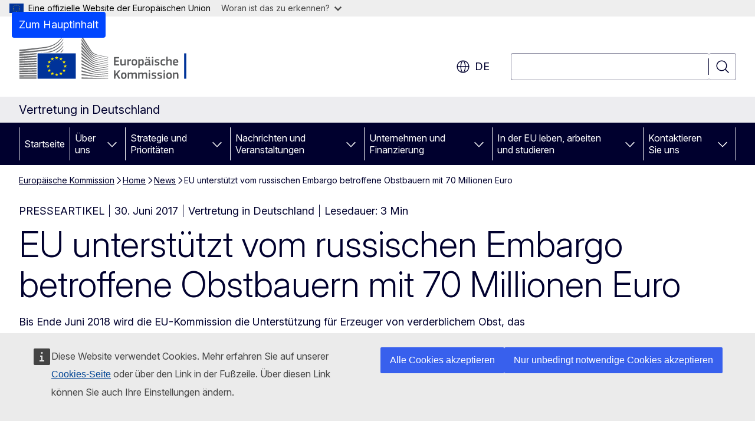

--- FILE ---
content_type: text/html; charset=UTF-8
request_url: https://germany.representation.ec.europa.eu/news/eu-unterstutzt-vom-russischen-embargo-betroffene-obstbauern-mit-70-millionen-euro-2017-06-30_de
body_size: 18041
content:
<!DOCTYPE html>
<html lang="de" dir="ltr" prefix="og: https://ogp.me/ns#">
  <head>
    <meta charset="utf-8" />
<meta name="description" content="Bis Ende Juni 2018 wird die EU-Kommission die Unterstützung für Erzeuger von verderblichem Obst, das vom Einfuhrverbot russischer Behörden betroffen…" />
<meta name="keywords" content="Diplomatische Vertretung,Europäische Kommission" />
<link rel="canonical" href="https://germany.representation.ec.europa.eu/news/eu-unterstutzt-vom-russischen-embargo-betroffene-obstbauern-mit-70-millionen-euro-2017-06-30_de" />
<meta property="og:determiner" content="auto" />
<meta property="og:site_name" content="Vertretung in Deutschland" />
<meta property="og:type" content="website" />
<meta property="og:url" content="https://germany.representation.ec.europa.eu/news/eu-unterstutzt-vom-russischen-embargo-betroffene-obstbauern-mit-70-millionen-euro-2017-06-30_de" />
<meta property="og:title" content="EU unterstützt vom russischen Embargo betroffene Obstbauern mit 70 Millionen Euro" />
<meta property="og:description" content="Bis Ende Juni 2018 wird die EU-Kommission die Unterstützung für Erzeuger von verderblichem Obst, das vom Einfuhrverbot russischer Behörden betroffen…" />
<meta property="og:image" content="https://germany.representation.ec.europa.eu/sites/default/files/styles/ewcms_metatag_image/public/2017-06/picture31_1_1.jpg?itok=xPOxE23q" />
<meta property="og:image:alt" content="picture31.jpg" />
<meta property="og:updated_time" content="2017-06-30T14:00:00+0200" />
<meta name="twitter:card" content="summary_large_image" />
<meta name="twitter:description" content="Bis Ende Juni 2018 wird die EU-Kommission die Unterstützung für Erzeuger von verderblichem Obst, das vom Einfuhrverbot russischer Behörden betroffen…" />
<meta name="twitter:title" content="EU unterstützt vom russischen Embargo betroffene Obstbauern mit 70 Millionen Euro" />
<meta name="twitter:image" content="https://germany.representation.ec.europa.eu/sites/default/files/styles/ewcms_metatag_image/public/2017-06/picture31_1_1.jpg?itok=xPOxE23q" />
<meta name="twitter:image:alt" content="picture31.jpg" />
<meta http-equiv="X-UA-Compatible" content="IE=edge,chrome=1" />
<meta name="Generator" content="Drupal 11 (https://www.drupal.org)" />
<meta name="MobileOptimized" content="width" />
<meta name="HandheldFriendly" content="true" />
<meta name="viewport" content="width=device-width, initial-scale=1.0" />
<script type="application/json">{"service":"preview","position":"before"}</script>
<script type="application/ld+json">{
    "@context": "https:\/\/schema.org",
    "@type": "BreadcrumbList",
    "itemListElement": [
        {
            "@type": "ListItem",
            "position": 1,
            "item": {
                "@id": "https:\/\/germany.representation.ec.europa.eu",
                "name": "Europäische Kommission"
            }
        },
        {
            "@type": "ListItem",
            "position": 2,
            "item": {
                "@id": "https:\/\/germany.representation.ec.europa.eu\/index_de",
                "name": "Home"
            }
        },
        {
            "@type": "ListItem",
            "position": 3,
            "item": {
                "@id": "https:\/\/germany.representation.ec.europa.eu\/news_de",
                "name": "News"
            }
        },
        {
            "@type": "ListItem",
            "position": 4,
            "item": {
                "@id": "https:\/\/germany.representation.ec.europa.eu\/news\/eu-unterstutzt-vom-russischen-embargo-betroffene-obstbauern-mit-70-millionen-euro-2017-06-30_de",
                "name": "EU unterstützt vom russischen Embargo betroffene Obstbauern mit 70 Millionen Euro"
            }
        }
    ]
}</script>
<link rel="icon" href="/themes/contrib/oe_theme/images/favicons/ec/favicon.ico" type="image/vnd.microsoft.icon" />
<link rel="alternate" hreflang="de" href="https://germany.representation.ec.europa.eu/news/eu-unterstutzt-vom-russischen-embargo-betroffene-obstbauern-mit-70-millionen-euro-2017-06-30_de" />
<link rel="icon" href="/themes/contrib/oe_theme/images/favicons/ec/favicon.svg" type="image/svg+xml" />
<link rel="apple-touch-icon" href="/themes/contrib/oe_theme/images/favicons/ec/favicon.png" />

    <title>EU unterstützt vom russischen Embargo betroffene Obstbauern mit 70 Millionen Euro - Vertretung in Deutschland</title>
    <link rel="stylesheet" media="all" href="/sites/default/files/css/css_v6g2YGU3bnx3OfCq4FK6T5x0gTzUhb8OtpdbIYb53gs.css?delta=0&amp;language=de&amp;theme=ewcms_theme&amp;include=eJxFyUEKwDAIBdELBTySmPBphaohCiW3b7vqYt5mcA9LwidXxFU6W4DrhIFG2AyHF1_al6zNGP-dS71aTrE3J6nUw1vuLBh1STyraCR0" />
<link rel="stylesheet" media="all" href="/sites/default/files/css/css__pMTBnvYifQZ1q_sNhydAwzQ3nSMwem-uE4IyckAr8k.css?delta=1&amp;language=de&amp;theme=ewcms_theme&amp;include=eJxFyUEKwDAIBdELBTySmPBphaohCiW3b7vqYt5mcA9LwidXxFU6W4DrhIFG2AyHF1_al6zNGP-dS71aTrE3J6nUw1vuLBh1STyraCR0" />
<link rel="stylesheet" media="print" href="/sites/default/files/css/css_9oz8dGVxLQdYbuUR-KNc9v6cdl4YGgDPFxHgpwWESuc.css?delta=2&amp;language=de&amp;theme=ewcms_theme&amp;include=eJxFyUEKwDAIBdELBTySmPBphaohCiW3b7vqYt5mcA9LwidXxFU6W4DrhIFG2AyHF1_al6zNGP-dS71aTrE3J6nUw1vuLBh1STyraCR0" />
<link rel="stylesheet" media="all" href="/sites/default/files/css/css_UtAzi8VpCFgi-mB4c2wFM_kZ1X333wbpoWrJSrRDbN4.css?delta=3&amp;language=de&amp;theme=ewcms_theme&amp;include=eJxFyUEKwDAIBdELBTySmPBphaohCiW3b7vqYt5mcA9LwidXxFU6W4DrhIFG2AyHF1_al6zNGP-dS71aTrE3J6nUw1vuLBh1STyraCR0" />
<link rel="stylesheet" media="print" href="/sites/default/files/css/css_unu6R9KYS0pxszgamMNoeNmKshTIfVsmVAvfdFTxR7o.css?delta=4&amp;language=de&amp;theme=ewcms_theme&amp;include=eJxFyUEKwDAIBdELBTySmPBphaohCiW3b7vqYt5mcA9LwidXxFU6W4DrhIFG2AyHF1_al6zNGP-dS71aTrE3J6nUw1vuLBh1STyraCR0" />
<link rel="stylesheet" media="all" href="/sites/default/files/css/css__lIJ1HuYvvw3ru9migpTj_Mjo3d0Yclu70iNRYan5wc.css?delta=5&amp;language=de&amp;theme=ewcms_theme&amp;include=eJxFyUEKwDAIBdELBTySmPBphaohCiW3b7vqYt5mcA9LwidXxFU6W4DrhIFG2AyHF1_al6zNGP-dS71aTrE3J6nUw1vuLBh1STyraCR0" />
<link rel="stylesheet" media="print" href="/sites/default/files/css/css_bKL2xCzoNPUAnOpg-dPwqrkafa0ixI-mMrdjI8mHLgU.css?delta=6&amp;language=de&amp;theme=ewcms_theme&amp;include=eJxFyUEKwDAIBdELBTySmPBphaohCiW3b7vqYt5mcA9LwidXxFU6W4DrhIFG2AyHF1_al6zNGP-dS71aTrE3J6nUw1vuLBh1STyraCR0" />

    
  </head>
  <body class="language-de ecl-typography path-node page-node-type-oe-news">
          <a
  href="#main-content"
  class="ecl-link ecl-link--primary ecl-skip-link"
   id="skip-id"
>Zum Hauptinhalt</a>

        <div id="cck_here"></div>    <script type="application/json">{"utility":"globan","theme":"light","logo":true,"link":true,"mode":false}</script>

      <div class="dialog-off-canvas-main-canvas" data-off-canvas-main-canvas>
          <header
  class="ecl-site-header ecl-site-header-with-logo-l ecl-site-header--has-menu"
  data-ecl-auto-init="SiteHeader"
>
  
    <div class="ecl-site-header__header">
        <div class="ecl-site-header__inner">
      <div class="ecl-site-header__background">
        <div class="ecl-site-header__header">
          <div class="ecl-site-header__container ecl-container">
            <div class="ecl-site-header__top" data-ecl-site-header-top>
                    <a
    class="ecl-link ecl-link--standalone ecl-site-header__logo-link"
    href="https://commission.europa.eu/index_de"
    aria-label="Startseite - Europäische Kommission"
    data-aria-label-en="Home - European Commission"
  >
                                <picture
  class="ecl-picture ecl-site-header__picture"
   title="Europ&#x00E4;ische&#x20;Kommission"
><source 
                  srcset="/themes/contrib/oe_theme/dist/ec/images/logo/positive/logo-ec--de.svg"
                          media="(min-width: 996px)"
                      ><img 
          class="ecl-site-header__logo-image ecl-site-header__logo-image--l"
              src="/themes/contrib/oe_theme/dist/ec/images/logo/logo-ec--mute.svg"
              alt="Logo der Europäischen Kommission"
          ></picture>  </a>


              <div class="ecl-site-header__action">
                  <div class="ecl-site-header__language"><a
    class="ecl-button ecl-button--tertiary ecl-button--neutral ecl-site-header__language-selector"
    href="https://germany.representation.ec.europa.eu/news/eu-unterstutzt-vom-russischen-embargo-betroffene-obstbauern-mit-70-millionen-euro-2017-06-30_de"
    data-ecl-language-selector
    role="button"
    aria-label="Change language, current language is Deutsch - de"
      aria-controls="language-list-overlay"
    ><span class="ecl-site-header__language-icon"><span 
  class="wt-icon--global ecl-icon ecl-icon--m ecl-site-header__icon ecl-icon--global"
  aria-hidden="false"
   title="de" role="img"></span></span>de</a><div class="ecl-site-header__language-container" id="language-list-overlay" hidden data-ecl-language-list-overlay aria-labelledby="ecl-site-header__language-title" role="dialog"><div class="ecl-site-header__language-header"><div
        class="ecl-site-header__language-title"
        id="ecl-site-header__language-title"
      >Select your language</div><button
  class="ecl-button ecl-button--tertiary ecl-button--neutral ecl-site-header__language-close ecl-button--icon-only"
  type="submit"
   data-ecl-language-list-close
><span class="ecl-button__container"><span class="ecl-button__label" data-ecl-label="true">Schließen</span><span 
  class="wt-icon--close ecl-icon ecl-icon--m ecl-button__icon ecl-icon--close"
  aria-hidden="true"
   data-ecl-icon></span></span></button></div><div
      class="ecl-site-header__language-content"
      data-ecl-language-list-content
    ><div class="ecl-site-header__language-category" data-ecl-language-list-eu><ul class="ecl-site-header__language-list" translate="no"><li class="ecl-site-header__language-item"><a
  href="https://germany.representation.ec.europa.eu/news/eu-unterstutzt-vom-russischen-embargo-betroffene-obstbauern-mit-70-millionen-euro-2017-06-30_bg"
  class="ecl-link ecl-link--standalone ecl-link--no-visited ecl-site-header__language-link"
   hreflang="bg"
><span class="ecl-site-header__language-link-code">bg</span><span class="ecl-site-header__language-link-label" lang="bg">български</span></a></li><li class="ecl-site-header__language-item"><a
  href="https://germany.representation.ec.europa.eu/news/eu-unterstutzt-vom-russischen-embargo-betroffene-obstbauern-mit-70-millionen-euro-2017-06-30_es"
  class="ecl-link ecl-link--standalone ecl-link--no-visited ecl-site-header__language-link"
   hreflang="es"
><span class="ecl-site-header__language-link-code">es</span><span class="ecl-site-header__language-link-label" lang="es">español</span></a></li><li class="ecl-site-header__language-item"><a
  href="https://germany.representation.ec.europa.eu/news/eu-unterstutzt-vom-russischen-embargo-betroffene-obstbauern-mit-70-millionen-euro-2017-06-30_cs"
  class="ecl-link ecl-link--standalone ecl-link--no-visited ecl-site-header__language-link"
   hreflang="cs"
><span class="ecl-site-header__language-link-code">cs</span><span class="ecl-site-header__language-link-label" lang="cs">čeština</span></a></li><li class="ecl-site-header__language-item"><a
  href="https://germany.representation.ec.europa.eu/news/eu-unterstutzt-vom-russischen-embargo-betroffene-obstbauern-mit-70-millionen-euro-2017-06-30_da"
  class="ecl-link ecl-link--standalone ecl-link--no-visited ecl-site-header__language-link"
   hreflang="da"
><span class="ecl-site-header__language-link-code">da</span><span class="ecl-site-header__language-link-label" lang="da">dansk</span></a></li><li class="ecl-site-header__language-item"><a
  href="https://germany.representation.ec.europa.eu/news/eu-unterstutzt-vom-russischen-embargo-betroffene-obstbauern-mit-70-millionen-euro-2017-06-30_de"
  class="ecl-link ecl-link--standalone ecl-link--no-visited ecl-site-header__language-link ecl-site-header__language-link--active"
   hreflang="de"
><span class="ecl-site-header__language-link-code">de</span><span class="ecl-site-header__language-link-label" lang="de">Deutsch</span></a></li><li class="ecl-site-header__language-item"><a
  href="https://germany.representation.ec.europa.eu/news/eu-unterstutzt-vom-russischen-embargo-betroffene-obstbauern-mit-70-millionen-euro-2017-06-30_et"
  class="ecl-link ecl-link--standalone ecl-link--no-visited ecl-site-header__language-link"
   hreflang="et"
><span class="ecl-site-header__language-link-code">et</span><span class="ecl-site-header__language-link-label" lang="et">eesti</span></a></li><li class="ecl-site-header__language-item"><a
  href="https://germany.representation.ec.europa.eu/news/eu-unterstutzt-vom-russischen-embargo-betroffene-obstbauern-mit-70-millionen-euro-2017-06-30_el"
  class="ecl-link ecl-link--standalone ecl-link--no-visited ecl-site-header__language-link"
   hreflang="el"
><span class="ecl-site-header__language-link-code">el</span><span class="ecl-site-header__language-link-label" lang="el">ελληνικά</span></a></li><li class="ecl-site-header__language-item"><a
  href="https://germany.representation.ec.europa.eu/news/eu-unterstutzt-vom-russischen-embargo-betroffene-obstbauern-mit-70-millionen-euro-2017-06-30_en"
  class="ecl-link ecl-link--standalone ecl-link--no-visited ecl-site-header__language-link"
   hreflang="en"
><span class="ecl-site-header__language-link-code">en</span><span class="ecl-site-header__language-link-label" lang="en">English</span></a></li><li class="ecl-site-header__language-item"><a
  href="https://germany.representation.ec.europa.eu/news/eu-unterstutzt-vom-russischen-embargo-betroffene-obstbauern-mit-70-millionen-euro-2017-06-30_fr"
  class="ecl-link ecl-link--standalone ecl-link--no-visited ecl-site-header__language-link"
   hreflang="fr"
><span class="ecl-site-header__language-link-code">fr</span><span class="ecl-site-header__language-link-label" lang="fr">français</span></a></li><li class="ecl-site-header__language-item"><a
  href="https://germany.representation.ec.europa.eu/news/eu-unterstutzt-vom-russischen-embargo-betroffene-obstbauern-mit-70-millionen-euro-2017-06-30_ga"
  class="ecl-link ecl-link--standalone ecl-link--no-visited ecl-site-header__language-link"
   hreflang="ga"
><span class="ecl-site-header__language-link-code">ga</span><span class="ecl-site-header__language-link-label" lang="ga">Gaeilge</span></a></li><li class="ecl-site-header__language-item"><a
  href="https://germany.representation.ec.europa.eu/news/eu-unterstutzt-vom-russischen-embargo-betroffene-obstbauern-mit-70-millionen-euro-2017-06-30_hr"
  class="ecl-link ecl-link--standalone ecl-link--no-visited ecl-site-header__language-link"
   hreflang="hr"
><span class="ecl-site-header__language-link-code">hr</span><span class="ecl-site-header__language-link-label" lang="hr">hrvatski</span></a></li><li class="ecl-site-header__language-item"><a
  href="https://germany.representation.ec.europa.eu/news/eu-unterstutzt-vom-russischen-embargo-betroffene-obstbauern-mit-70-millionen-euro-2017-06-30_it"
  class="ecl-link ecl-link--standalone ecl-link--no-visited ecl-site-header__language-link"
   hreflang="it"
><span class="ecl-site-header__language-link-code">it</span><span class="ecl-site-header__language-link-label" lang="it">italiano</span></a></li><li class="ecl-site-header__language-item"><a
  href="https://germany.representation.ec.europa.eu/news/eu-unterstutzt-vom-russischen-embargo-betroffene-obstbauern-mit-70-millionen-euro-2017-06-30_lv"
  class="ecl-link ecl-link--standalone ecl-link--no-visited ecl-site-header__language-link"
   hreflang="lv"
><span class="ecl-site-header__language-link-code">lv</span><span class="ecl-site-header__language-link-label" lang="lv">latviešu</span></a></li><li class="ecl-site-header__language-item"><a
  href="https://germany.representation.ec.europa.eu/news/eu-unterstutzt-vom-russischen-embargo-betroffene-obstbauern-mit-70-millionen-euro-2017-06-30_lt"
  class="ecl-link ecl-link--standalone ecl-link--no-visited ecl-site-header__language-link"
   hreflang="lt"
><span class="ecl-site-header__language-link-code">lt</span><span class="ecl-site-header__language-link-label" lang="lt">lietuvių</span></a></li><li class="ecl-site-header__language-item"><a
  href="https://germany.representation.ec.europa.eu/news/eu-unterstutzt-vom-russischen-embargo-betroffene-obstbauern-mit-70-millionen-euro-2017-06-30_hu"
  class="ecl-link ecl-link--standalone ecl-link--no-visited ecl-site-header__language-link"
   hreflang="hu"
><span class="ecl-site-header__language-link-code">hu</span><span class="ecl-site-header__language-link-label" lang="hu">magyar</span></a></li><li class="ecl-site-header__language-item"><a
  href="https://germany.representation.ec.europa.eu/news/eu-unterstutzt-vom-russischen-embargo-betroffene-obstbauern-mit-70-millionen-euro-2017-06-30_mt"
  class="ecl-link ecl-link--standalone ecl-link--no-visited ecl-site-header__language-link"
   hreflang="mt"
><span class="ecl-site-header__language-link-code">mt</span><span class="ecl-site-header__language-link-label" lang="mt">Malti</span></a></li><li class="ecl-site-header__language-item"><a
  href="https://germany.representation.ec.europa.eu/news/eu-unterstutzt-vom-russischen-embargo-betroffene-obstbauern-mit-70-millionen-euro-2017-06-30_nl"
  class="ecl-link ecl-link--standalone ecl-link--no-visited ecl-site-header__language-link"
   hreflang="nl"
><span class="ecl-site-header__language-link-code">nl</span><span class="ecl-site-header__language-link-label" lang="nl">Nederlands</span></a></li><li class="ecl-site-header__language-item"><a
  href="https://germany.representation.ec.europa.eu/news/eu-unterstutzt-vom-russischen-embargo-betroffene-obstbauern-mit-70-millionen-euro-2017-06-30_pl"
  class="ecl-link ecl-link--standalone ecl-link--no-visited ecl-site-header__language-link"
   hreflang="pl"
><span class="ecl-site-header__language-link-code">pl</span><span class="ecl-site-header__language-link-label" lang="pl">polski</span></a></li><li class="ecl-site-header__language-item"><a
  href="https://germany.representation.ec.europa.eu/news/eu-unterstutzt-vom-russischen-embargo-betroffene-obstbauern-mit-70-millionen-euro-2017-06-30_pt"
  class="ecl-link ecl-link--standalone ecl-link--no-visited ecl-site-header__language-link"
   hreflang="pt"
><span class="ecl-site-header__language-link-code">pt</span><span class="ecl-site-header__language-link-label" lang="pt">português</span></a></li><li class="ecl-site-header__language-item"><a
  href="https://germany.representation.ec.europa.eu/news/eu-unterstutzt-vom-russischen-embargo-betroffene-obstbauern-mit-70-millionen-euro-2017-06-30_ro"
  class="ecl-link ecl-link--standalone ecl-link--no-visited ecl-site-header__language-link"
   hreflang="ro"
><span class="ecl-site-header__language-link-code">ro</span><span class="ecl-site-header__language-link-label" lang="ro">română</span></a></li><li class="ecl-site-header__language-item"><a
  href="https://germany.representation.ec.europa.eu/news/eu-unterstutzt-vom-russischen-embargo-betroffene-obstbauern-mit-70-millionen-euro-2017-06-30_sk"
  class="ecl-link ecl-link--standalone ecl-link--no-visited ecl-site-header__language-link"
   hreflang="sk"
><span class="ecl-site-header__language-link-code">sk</span><span class="ecl-site-header__language-link-label" lang="sk">slovenčina</span></a></li><li class="ecl-site-header__language-item"><a
  href="https://germany.representation.ec.europa.eu/news/eu-unterstutzt-vom-russischen-embargo-betroffene-obstbauern-mit-70-millionen-euro-2017-06-30_sl"
  class="ecl-link ecl-link--standalone ecl-link--no-visited ecl-site-header__language-link"
   hreflang="sl"
><span class="ecl-site-header__language-link-code">sl</span><span class="ecl-site-header__language-link-label" lang="sl">slovenščina</span></a></li><li class="ecl-site-header__language-item"><a
  href="https://germany.representation.ec.europa.eu/news/eu-unterstutzt-vom-russischen-embargo-betroffene-obstbauern-mit-70-millionen-euro-2017-06-30_fi"
  class="ecl-link ecl-link--standalone ecl-link--no-visited ecl-site-header__language-link"
   hreflang="fi"
><span class="ecl-site-header__language-link-code">fi</span><span class="ecl-site-header__language-link-label" lang="fi">suomi</span></a></li><li class="ecl-site-header__language-item"><a
  href="https://germany.representation.ec.europa.eu/news/eu-unterstutzt-vom-russischen-embargo-betroffene-obstbauern-mit-70-millionen-euro-2017-06-30_sv"
  class="ecl-link ecl-link--standalone ecl-link--no-visited ecl-site-header__language-link"
   hreflang="sv"
><span class="ecl-site-header__language-link-code">sv</span><span class="ecl-site-header__language-link-label" lang="sv">svenska</span></a></li></ul></div></div></div></div>
<div class="ecl-site-header__search-container" role="search">
  <a
    class="ecl-button ecl-button--tertiary ecl-site-header__search-toggle"
    href=""
    data-ecl-search-toggle="true"
    aria-controls=""
    aria-expanded="false"
  ><span 
  class="wt-icon--search ecl-icon ecl-icon--s ecl-site-header__icon ecl-icon--search"
  aria-hidden="true"
   role="img"></span></a>
  <script type="application/json">{"service":"search","version":"2.0","form":".ecl-search-form","filters":{"scope":{"sites":[{"selected":true,"name":"Vertretung in Deutschland","id":["comm-ewcms-germany"]}]}}}</script>
<form
  class="ecl-search-form ecl-site-header__search"
  role="search"
   class="oe-search-search-form" data-drupal-selector="oe-search-search-form" action="/news/eu-unterstutzt-vom-russischen-embargo-betroffene-obstbauern-mit-70-millionen-euro-2017-06-30_de" method="post" id="oe-search-search-form" accept-charset="UTF-8" data-ecl-search-form
><div class="ecl-form-group"><label
                  for="edit-keys"
            id="edit-keys-label"
          class="ecl-form-label ecl-search-form__label"
    >Suchen</label><input
      id="edit-keys"
      class="ecl-text-input ecl-text-input--m ecl-search-form__text-input form-search ecl-search-form__text-input"
      name="keys"
        type="search"
            
  ></div><button
  class="ecl-button ecl-button--tertiary ecl-search-form__button ecl-search-form__button ecl-button--icon-only"
  type="submit"
  
><span class="ecl-button__container"><span 
  class="wt-icon--search ecl-icon ecl-icon--m ecl-button__icon ecl-icon--search"
  aria-hidden="true"
   data-ecl-icon></span><span class="ecl-button__label" data-ecl-label="true">Suchen</span></span></button><input autocomplete="off" data-drupal-selector="form-ogkfcekdyykpqt4ibjmv5wht3-rcg4xxqx79wwz9r5g" type="hidden" name="form_build_id" value="form-OgkfCEKdYYkPqT4IBJMV5Wht3-Rcg4XxqX79wwz9R5g" /><input data-drupal-selector="edit-oe-search-search-form" type="hidden" name="form_id" value="oe_search_search_form" /></form>
  
</div>


              </div>
            </div>
          </div>
        </div>
      </div>
    </div>
  
  </div>
      <div>
    <div id="block-machinetranslation">
  
    
      <div class="ecl-lang-select-page ecl-u-pv-m ecl-u-d-none" id="etrans-block">
  <div class="ecl-container">
    <div class="webtools-etrans--wrapper">
      <div id="webtools-etrans"></div>
      <div class="webtools-etrans--message">
        <div
  class="ecl-notification ecl-notification--info"
  data-ecl-notification
  role="alert"
  data-ecl-auto-init="Notification"
><span 
  class="wt-icon--information ecl-icon ecl-icon--m ecl-notification__icon ecl-icon--information"
  aria-hidden="false"
  ></span><div class="ecl-notification__content"><button
  class="ecl-button ecl-button--tertiary ecl-button--m ecl-button--neutral ecl-notification__close ecl-button--icon-only"
  type="button"
   data-ecl-notification-close
><span class="ecl-button__container"><span class="ecl-button__label" data-ecl-label="true">&nbsp;</span><span 
  class="wt-icon--close ecl-icon ecl-icon--m ecl-button__icon ecl-icon--close"
  aria-hidden="true"
   data-ecl-icon></span></span></button><div class="ecl-notification__description">&nbsp;</div></div></div>      </div>
    </div>
  </div>
</div>
<div class="ecl-lang-select-page ecl-u-pv-m ecl-u-d-none" id="no-etrans-block">
  <div class="ecl-container">
    <div class="webtools-etrans--wrapper">
      <div id="webtools-etrans"></div>
      <div class="webtools-etrans--message">
        <div
  class="ecl-notification ecl-notification--warning"
  data-ecl-notification
  role="alert"
  data-ecl-auto-init="Notification"
><span 
  class="wt-icon--information ecl-icon ecl-icon--m ecl-notification__icon ecl-icon--information"
  aria-hidden="false"
  ></span><div class="ecl-notification__content"><button
  class="ecl-button ecl-button--tertiary ecl-button--m ecl-button--neutral ecl-notification__close ecl-button--icon-only"
  type="button"
   data-ecl-notification-close
><span class="ecl-button__container"><span class="ecl-button__label" data-ecl-label="true">&nbsp;</span><span 
  class="wt-icon--close ecl-icon ecl-icon--m ecl-button__icon ecl-icon--close"
  aria-hidden="true"
   data-ecl-icon></span></span></button><div class="ecl-notification__description">&nbsp;</div></div></div>      </div>
    </div>
  </div>
</div>

  </div>

  </div>

  
          <div class="ecl-site-header__banner">
      <div class="ecl-container">
                  <div class="ecl-site-header__site-name">Vertretung in Deutschland</div>
                      </div>
    </div>
      <div id="block-ewcms-theme-horizontal-menu">
  
    
      <div style="height: 0">&nbsp;</div><div class="ewcms-horizontal-menu">
      
                                                                                                                                                                                  
                                                                                                          
                                                                                                                                                                                  
                                                                      
                                                                                                                                                                
                                                                      
          
      <nav
  class="ecl-menu"
  data-ecl-menu
  data-ecl-menu-max-lines="2"
  data-ecl-auto-init="Menu"
      data-ecl-menu-label-open="Menu"
        data-ecl-menu-label-close="Schließen"
    role="navigation" aria-label="Navigationsmen&#x00FC;"
><div class="ecl-menu__overlay"></div><div class="ecl-container ecl-menu__container"><button
  class="ecl-button ecl-button--tertiary ecl-button--neutral ecl-menu__open ecl-button--icon-only"
  type="button"
   data-ecl-menu-open aria-expanded="false"
><span class="ecl-button__container"><span 
  class="wt-icon--hamburger ecl-icon ecl-icon--m ecl-button__icon ecl-icon--hamburger"
  aria-hidden="true"
   data-ecl-icon></span><span 
  class="wt-icon--close ecl-icon ecl-icon--m ecl-button__icon ecl-icon--close"
  aria-hidden="true"
   data-ecl-icon></span><span class="ecl-button__label" data-ecl-label="true">Menu</span></span></button><section class="ecl-menu__inner" data-ecl-menu-inner aria-label="Menu"><header class="ecl-menu__inner-header"><button
  class="ecl-button ecl-button--tertiary ecl-menu__close ecl-button--icon-only"
  type="submit"
   data-ecl-menu-close
><span class="ecl-button__container"><span class="ecl-button__label" data-ecl-label="true">Schließen</span><span 
  class="wt-icon--close ecl-icon ecl-icon--m ecl-button__icon ecl-icon--close"
  aria-hidden="true"
   data-ecl-icon></span></span></button><div class="ecl-menu__title">Menu</div><button
  class="ecl-button ecl-button--tertiary ecl-menu__back"
  type="submit"
   data-ecl-menu-back
><span class="ecl-button__container"><span 
  class="wt-icon--corner-arrow ecl-icon ecl-icon--xs ecl-icon--rotate-270 ecl-button__icon ecl-icon--corner-arrow"
  aria-hidden="true"
   data-ecl-icon></span><span class="ecl-button__label" data-ecl-label="true">Back</span></span></button></header><button
  class="ecl-button ecl-button--tertiary ecl-menu__item ecl-menu__items-previous ecl-button--icon-only"
  type="button"
   data-ecl-menu-items-previous tabindex="-1"
><span class="ecl-button__container"><span 
  class="wt-icon--corner-arrow ecl-icon ecl-icon--s ecl-icon--rotate-270 ecl-button__icon ecl-icon--corner-arrow"
  aria-hidden="true"
   data-ecl-icon></span><span class="ecl-button__label" data-ecl-label="true">Previous items</span></span></button><button
  class="ecl-button ecl-button--tertiary ecl-menu__item ecl-menu__items-next ecl-button--icon-only"
  type="button"
   data-ecl-menu-items-next tabindex="-1"
><span class="ecl-button__container"><span 
  class="wt-icon--corner-arrow ecl-icon ecl-icon--s ecl-icon--rotate-90 ecl-button__icon ecl-icon--corner-arrow"
  aria-hidden="true"
   data-ecl-icon></span><span class="ecl-button__label" data-ecl-label="true">Next items</span></span></button><ul class="ecl-menu__list" data-ecl-menu-list><li class="ecl-menu__item" data-ecl-menu-item id="ecl-menu-item-ecl-menu-203955021-0"><a
  href="/index_de"
  class="ecl-link ecl-link--standalone ecl-menu__link"
   data-untranslated-label="Home" data-active-path="&#x2F;" data-ecl-menu-link id="ecl-menu-item-ecl-menu-203955021-0-link"
>Startseite</a></li><li class="ecl-menu__item ecl-menu__item--has-children" data-ecl-menu-item data-ecl-has-children aria-haspopup aria-expanded="false" id="ecl-menu-item-ecl-menu-203955021-1"><a
  href="/uber-uns_de"
  class="ecl-link ecl-link--standalone ecl-menu__link"
   data-untranslated-label="&#x00DC;ber&#x20;uns" data-active-path="&#x2F;node&#x2F;5599" data-ecl-menu-link id="ecl-menu-item-ecl-menu-203955021-1-link"
>Über uns</a><button
  class="ecl-button ecl-button--tertiary ecl-button--neutral ecl-menu__button-caret ecl-button--icon-only"
  type="button"
   data-ecl-menu-caret aria-label="Zu&#x20;den&#x20;Unterkategorien" aria-describedby="ecl-menu-item-ecl-menu-203955021-1-link" aria-expanded="false"
><span class="ecl-button__container"><span 
  class="wt-icon--corner-arrow ecl-icon ecl-icon--xs ecl-icon--rotate-180 ecl-button__icon ecl-icon--corner-arrow"
  aria-hidden="true"
   data-ecl-icon></span></span></button><div
    class="ecl-menu__mega"
    data-ecl-menu-mega
  ><ul class="ecl-menu__sublist"><li
        class="ecl-menu__subitem"
        data-ecl-menu-subitem
      ><a
  href="/uber-uns/unsere-aufgaben-als-vertretung-der-europaischen-kommission-deutschland_de"
  class="ecl-link ecl-link--standalone ecl-menu__sublink"
   data-untranslated-label="Unsere&#x20;Rolle" data-active-path="&#x2F;node&#x2F;5600"
>Unsere Rolle</a></li><li
        class="ecl-menu__subitem"
        data-ecl-menu-subitem
      ><a
  href="/uber-uns/unser-team_de"
  class="ecl-link ecl-link--standalone ecl-menu__sublink"
   data-untranslated-label="Unser&#x20;Team" data-active-path="&#x2F;node&#x2F;5601"
>Unser Team</a></li><li
        class="ecl-menu__subitem"
        data-ecl-menu-subitem
      ><a
  href="/uber-uns/regionalvertretung-fur-bayern-und-baden-wurttemberg_de"
  class="ecl-link ecl-link--standalone ecl-menu__sublink"
   data-untranslated-label="Regionalvertretung&#x20;f&#x00FC;r&#x20;Bayern&#x20;und&#x20;Baden-W&#x00FC;rttemberg" data-active-path="&#x2F;node&#x2F;8847"
>Regionalvertretung für Bayern und Baden-Württemberg</a></li><li
        class="ecl-menu__subitem"
        data-ecl-menu-subitem
      ><a
  href="/uber-uns/kontakt_de"
  class="ecl-link ecl-link--standalone ecl-menu__sublink"
   data-untranslated-label="Kontakt" data-active-path="&#x2F;node&#x2F;5602"
>Kontakt</a></li><li
        class="ecl-menu__subitem"
        data-ecl-menu-subitem
      ><a
  href="/uber-uns/europaisches-haus_de"
  class="ecl-link ecl-link--standalone ecl-menu__sublink"
   data-untranslated-label="Europ&#x00E4;isches&#x20;Haus" data-active-path="&#x2F;node&#x2F;5603"
>Europäisches Haus</a></li><li
        class="ecl-menu__subitem"
        data-ecl-menu-subitem
      ><a
  href="/uber-uns/regionalvertretung-fur-nrw-hessen-rheinland-pfalz-und-saarland_de"
  class="ecl-link ecl-link--standalone ecl-menu__sublink"
   data-untranslated-label="Regionalvertretung&#x20;f&#x00FC;r&#x20;NRW,&#x20;Hessen,&#x20;Rheinland-Pfalz&#x20;und&#x20;Saarland" data-active-path="&#x2F;node&#x2F;6142"
>Regionalvertretung für NRW, Hessen, Rheinland-Pfalz und Saarland</a></li><li
        class="ecl-menu__subitem"
        data-ecl-menu-subitem
      ><a
  href="/uber-uns/deutschland-der-eu_de"
  class="ecl-link ecl-link--standalone ecl-menu__sublink"
   data-untranslated-label="Deutschland&#x20;in&#x20;der&#x20;EU" data-active-path="&#x2F;node&#x2F;5633"
>Deutschland in der EU</a></li><li
        class="ecl-menu__subitem"
        data-ecl-menu-subitem
      ><a
  href="/uber-uns/allgemeine-informationen-zur-eu_de"
  class="ecl-link ecl-link--standalone ecl-menu__sublink"
   data-untranslated-label="Allgemeine&#x20;Informationen&#x20;zur&#x20;EU" data-active-path="&#x2F;node&#x2F;5604"
>Allgemeine Informationen zur EU</a></li><li
        class="ecl-menu__subitem"
        data-ecl-menu-subitem
      ><a
  href="/uber-uns/gute-grunde-fur-die-eu_de"
  class="ecl-link ecl-link--standalone ecl-menu__sublink"
   data-untranslated-label="Gute&#x20;Gr&#x00FC;nde&#x20;f&#x00FC;r&#x20;die&#x20;EU" data-active-path="&#x2F;node&#x2F;5853"
>Gute Gründe für die EU</a></li><li class="ecl-menu__subitem ecl-menu__see-all"><a
  href="/uber-uns_de"
  class="ecl-link ecl-link--standalone ecl-link--icon ecl-menu__sublink"
  
><span 
      class="ecl-link__label">Alle anzeigen</span><span 
  class="wt-icon--arrow-left ecl-icon ecl-icon--xs ecl-icon--rotate-180 ecl-link__icon ecl-icon--arrow-left"
  aria-hidden="true"
  ></span></a></li></ul></div></li><li class="ecl-menu__item ecl-menu__item--has-children" data-ecl-menu-item data-ecl-has-children aria-haspopup aria-expanded="false" id="ecl-menu-item-ecl-menu-203955021-2"><a
  href="/strategie-und-prioritaten_de"
  class="ecl-link ecl-link--standalone ecl-menu__link"
   data-untranslated-label="Strategie&#x20;und&#x20;Priorit&#x00E4;ten" data-active-path="&#x2F;node&#x2F;5605" data-ecl-menu-link id="ecl-menu-item-ecl-menu-203955021-2-link"
>Strategie und Prioritäten</a><button
  class="ecl-button ecl-button--tertiary ecl-button--neutral ecl-menu__button-caret ecl-button--icon-only"
  type="button"
   data-ecl-menu-caret aria-label="Zu&#x20;den&#x20;Unterkategorien" aria-describedby="ecl-menu-item-ecl-menu-203955021-2-link" aria-expanded="false"
><span class="ecl-button__container"><span 
  class="wt-icon--corner-arrow ecl-icon ecl-icon--xs ecl-icon--rotate-180 ecl-button__icon ecl-icon--corner-arrow"
  aria-hidden="true"
   data-ecl-icon></span></span></button><div
    class="ecl-menu__mega"
    data-ecl-menu-mega
  ><ul class="ecl-menu__sublist"><li
        class="ecl-menu__subitem"
        data-ecl-menu-subitem
      ><a
  href="/strategie-und-prioritaten/die-prioritaten-der-europaischen-kommission-2024-29_de"
  class="ecl-link ecl-link--standalone ecl-menu__sublink"
   data-untranslated-label="Die&#x20;Priorit&#x00E4;ten&#x20;der&#x20;Europ&#x00E4;ischen&#x20;Kommission&#x20;2024-29" data-active-path="&#x2F;node&#x2F;5606"
>Die Prioritäten der Europäischen Kommission 2024-29</a></li><li
        class="ecl-menu__subitem"
        data-ecl-menu-subitem
      ><a
  href="/strategie-und-prioritaten/europaischer-aufbauplan-deutschland_de"
  class="ecl-link ecl-link--standalone ecl-menu__sublink"
   data-untranslated-label="Europ&#x00E4;ischer&#x20;Aufbauplan&#x20;in&#x20;Deutschland" data-active-path="&#x2F;node&#x2F;5607"
>Europäischer Aufbauplan in Deutschland</a></li><li
        class="ecl-menu__subitem"
        data-ecl-menu-subitem
      ><a
  href="/strategie-und-prioritaten/eu-politik-deutschland_de"
  class="ecl-link ecl-link--standalone ecl-menu__sublink"
   data-untranslated-label="EU-Politik&#x20;in&#x20;Deutschland" data-active-path="&#x2F;node&#x2F;5608"
>EU-Politik in Deutschland</a></li><li
        class="ecl-menu__subitem"
        data-ecl-menu-subitem
      ><a
  href="/strategie-und-prioritaten/eu-haushalt-deutschland_de"
  class="ecl-link ecl-link--standalone ecl-menu__sublink"
   data-untranslated-label="EU-Haushalt&#x20;in&#x20;Deutschland" data-active-path="&#x2F;node&#x2F;5609"
>EU-Haushalt in Deutschland</a></li><li
        class="ecl-menu__subitem"
        data-ecl-menu-subitem
      ><a
  href="/strategie-und-prioritaten/erfolgsgeschichten_de"
  class="ecl-link ecl-link--standalone ecl-menu__sublink"
   data-untranslated-label="Erfolgsgeschichten" data-active-path="&#x2F;node&#x2F;5610"
>Erfolgsgeschichten</a></li><li class="ecl-menu__subitem ecl-menu__see-all"><a
  href="/strategie-und-prioritaten_de"
  class="ecl-link ecl-link--standalone ecl-link--icon ecl-menu__sublink"
  
><span 
      class="ecl-link__label">Alle anzeigen</span><span 
  class="wt-icon--arrow-left ecl-icon ecl-icon--xs ecl-icon--rotate-180 ecl-link__icon ecl-icon--arrow-left"
  aria-hidden="true"
  ></span></a></li></ul></div></li><li class="ecl-menu__item ecl-menu__item--has-children" data-ecl-menu-item data-ecl-has-children aria-haspopup aria-expanded="false" id="ecl-menu-item-ecl-menu-203955021-3"><a
  href="/nachrichten-und-veranstaltungen_de"
  class="ecl-link ecl-link--standalone ecl-menu__link"
   data-untranslated-label="Nachrichten&#x20;und&#x20;Veranstaltungen" data-active-path="&#x2F;node&#x2F;5611" data-ecl-menu-link id="ecl-menu-item-ecl-menu-203955021-3-link"
>Nachrichten und Veranstaltungen</a><button
  class="ecl-button ecl-button--tertiary ecl-button--neutral ecl-menu__button-caret ecl-button--icon-only"
  type="button"
   data-ecl-menu-caret aria-label="Zu&#x20;den&#x20;Unterkategorien" aria-describedby="ecl-menu-item-ecl-menu-203955021-3-link" aria-expanded="false"
><span class="ecl-button__container"><span 
  class="wt-icon--corner-arrow ecl-icon ecl-icon--xs ecl-icon--rotate-180 ecl-button__icon ecl-icon--corner-arrow"
  aria-hidden="true"
   data-ecl-icon></span></span></button><div
    class="ecl-menu__mega"
    data-ecl-menu-mega
  ><ul class="ecl-menu__sublist"><li
        class="ecl-menu__subitem"
        data-ecl-menu-subitem
      ><a
  href="/nachrichten-und-veranstaltungen/eu-nachrichten-20112025_de"
  class="ecl-link ecl-link--standalone ecl-menu__sublink"
   data-untranslated-label="EU-Nachrichten&#x20;" data-active-path="&#x2F;node&#x2F;8809"
>EU-Nachrichten </a></li><li
        class="ecl-menu__subitem"
        data-ecl-menu-subitem
      ><a
  href="/nachrichten-und-veranstaltungen/europa-vor-ort-ihrem-bundesland_de"
  class="ecl-link ecl-link--standalone ecl-menu__sublink"
   data-untranslated-label="Europa&#x20;vor&#x20;Ort&#x20;in&#x20;Ihrem&#x20;Bundesland" data-active-path="&#x2F;node&#x2F;7900"
>Europa vor Ort in Ihrem Bundesland</a></li><li
        class="ecl-menu__subitem"
        data-ecl-menu-subitem
      ><a
  href="/nachrichten-und-veranstaltungen/pressemitteilungen_de"
  class="ecl-link ecl-link--standalone ecl-menu__sublink"
   data-untranslated-label="Pressemitteilungen" data-active-path="&#x2F;node&#x2F;5612"
>Pressemitteilungen</a></li><li
        class="ecl-menu__subitem"
        data-ecl-menu-subitem
      ><a
  href="/nachrichten-und-veranstaltungen/veranstaltungen_de"
  class="ecl-link ecl-link--standalone ecl-menu__sublink"
   data-untranslated-label="Veranstaltungen" data-active-path="&#x2F;node&#x2F;5613"
>Veranstaltungen</a></li><li
        class="ecl-menu__subitem"
        data-ecl-menu-subitem
      ><a
  href="/nachrichten-und-veranstaltungen/presseservice_de"
  class="ecl-link ecl-link--standalone ecl-menu__sublink"
   data-untranslated-label="Presseservice" data-active-path="&#x2F;node&#x2F;5614"
>Presseservice</a></li><li
        class="ecl-menu__subitem"
        data-ecl-menu-subitem
      ><a
  href="/nachrichten-und-veranstaltungen/faktencheck_de"
  class="ecl-link ecl-link--standalone ecl-menu__sublink"
   data-untranslated-label="Faktencheck" data-active-path="&#x2F;node&#x2F;5615"
>Faktencheck</a></li><li
        class="ecl-menu__subitem"
        data-ecl-menu-subitem
      ><a
  href="/nachrichten-und-veranstaltungen/eu-terminvorschau_de"
  class="ecl-link ecl-link--standalone ecl-menu__sublink"
   data-untranslated-label="EU-Terminvorschau" data-active-path="&#x2F;node&#x2F;5891"
>EU-Terminvorschau</a></li><li
        class="ecl-menu__subitem"
        data-ecl-menu-subitem
      ><a
  href="/nachrichten-und-veranstaltungen/publikationen_de"
  class="ecl-link ecl-link--standalone ecl-menu__sublink"
   data-untranslated-label="Publikationen" data-active-path="&#x2F;node&#x2F;5616"
>Publikationen</a></li><li
        class="ecl-menu__subitem"
        data-ecl-menu-subitem
      ><a
  href="/nachrichten-und-veranstaltungen/newsletter-anmeldung_de"
  class="ecl-link ecl-link--standalone ecl-menu__sublink"
   data-untranslated-label="Newsletter&#x20;Anmeldung&#x20;" data-active-path="&#x2F;node&#x2F;5855"
>Newsletter Anmeldung </a></li><li class="ecl-menu__subitem ecl-menu__see-all"><a
  href="/nachrichten-und-veranstaltungen_de"
  class="ecl-link ecl-link--standalone ecl-link--icon ecl-menu__sublink"
  
><span 
      class="ecl-link__label">Alle anzeigen</span><span 
  class="wt-icon--arrow-left ecl-icon ecl-icon--xs ecl-icon--rotate-180 ecl-link__icon ecl-icon--arrow-left"
  aria-hidden="true"
  ></span></a></li></ul></div></li><li class="ecl-menu__item ecl-menu__item--has-children" data-ecl-menu-item data-ecl-has-children aria-haspopup aria-expanded="false" id="ecl-menu-item-ecl-menu-203955021-4"><a
  href="/unternehmen-und-finanzierung_de"
  class="ecl-link ecl-link--standalone ecl-menu__link"
   data-untranslated-label="Unternehmen&#x20;und&#x20;Finanzierung" data-active-path="&#x2F;node&#x2F;5618" data-ecl-menu-link id="ecl-menu-item-ecl-menu-203955021-4-link"
>Unternehmen und Finanzierung</a><button
  class="ecl-button ecl-button--tertiary ecl-button--neutral ecl-menu__button-caret ecl-button--icon-only"
  type="button"
   data-ecl-menu-caret aria-label="Zu&#x20;den&#x20;Unterkategorien" aria-describedby="ecl-menu-item-ecl-menu-203955021-4-link" aria-expanded="false"
><span class="ecl-button__container"><span 
  class="wt-icon--corner-arrow ecl-icon ecl-icon--xs ecl-icon--rotate-180 ecl-button__icon ecl-icon--corner-arrow"
  aria-hidden="true"
   data-ecl-icon></span></span></button><div
    class="ecl-menu__mega"
    data-ecl-menu-mega
  ><ul class="ecl-menu__sublist"><li
        class="ecl-menu__subitem"
        data-ecl-menu-subitem
      ><a
  href="/unternehmen-und-finanzierung/unterstutzung-fur-unternehmen_de"
  class="ecl-link ecl-link--standalone ecl-menu__sublink"
   data-untranslated-label="Unterst&#x00FC;tzung&#x20;f&#x00FC;r&#x20;Unternehmen" data-active-path="&#x2F;node&#x2F;5619"
>Unterstützung für Unternehmen</a></li><li
        class="ecl-menu__subitem"
        data-ecl-menu-subitem
      ><a
  href="/unternehmen-und-finanzierung/fordermittel-und-zuschusse_de"
  class="ecl-link ecl-link--standalone ecl-menu__sublink"
   data-untranslated-label="F&#x00F6;rdermittel&#x20;und&#x20;Zusch&#x00FC;sse" data-active-path="&#x2F;node&#x2F;5620"
>Fördermittel und Zuschüsse</a></li><li
        class="ecl-menu__subitem"
        data-ecl-menu-subitem
      ><a
  href="/unternehmen-und-finanzierung/ausschreibungen_de"
  class="ecl-link ecl-link--standalone ecl-menu__sublink"
   data-untranslated-label="Ausschreibungen" data-active-path="&#x2F;node&#x2F;5621"
>Ausschreibungen</a></li><li class="ecl-menu__subitem ecl-menu__see-all"><a
  href="/unternehmen-und-finanzierung_de"
  class="ecl-link ecl-link--standalone ecl-link--icon ecl-menu__sublink"
  
><span 
      class="ecl-link__label">Alle anzeigen</span><span 
  class="wt-icon--arrow-left ecl-icon ecl-icon--xs ecl-icon--rotate-180 ecl-link__icon ecl-icon--arrow-left"
  aria-hidden="true"
  ></span></a></li></ul></div></li><li class="ecl-menu__item ecl-menu__item--has-children" data-ecl-menu-item data-ecl-has-children aria-haspopup aria-expanded="false" id="ecl-menu-item-ecl-menu-203955021-5"><a
  href="/der-eu-leben-arbeiten-und-studieren_de"
  class="ecl-link ecl-link--standalone ecl-menu__link"
   data-untranslated-label="In&#x20;der&#x20;EU&#x20;leben,&#x20;arbeiten&#x20;und&#x20;studieren" data-active-path="&#x2F;node&#x2F;5622" data-ecl-menu-link id="ecl-menu-item-ecl-menu-203955021-5-link"
>In der EU leben, arbeiten und studieren</a><button
  class="ecl-button ecl-button--tertiary ecl-button--neutral ecl-menu__button-caret ecl-button--icon-only"
  type="button"
   data-ecl-menu-caret aria-label="Zu&#x20;den&#x20;Unterkategorien" aria-describedby="ecl-menu-item-ecl-menu-203955021-5-link" aria-expanded="false"
><span class="ecl-button__container"><span 
  class="wt-icon--corner-arrow ecl-icon ecl-icon--xs ecl-icon--rotate-180 ecl-button__icon ecl-icon--corner-arrow"
  aria-hidden="true"
   data-ecl-icon></span></span></button><div
    class="ecl-menu__mega"
    data-ecl-menu-mega
  ><ul class="ecl-menu__sublist"><li
        class="ecl-menu__subitem"
        data-ecl-menu-subitem
      ><a
  href="/der-eu-leben-arbeiten-und-studieren/ihre-rechte_de"
  class="ecl-link ecl-link--standalone ecl-menu__sublink"
   data-untranslated-label="Ihre&#x20;Rechte" data-active-path="&#x2F;node&#x2F;5623"
>Ihre Rechte</a></li><li
        class="ecl-menu__subitem"
        data-ecl-menu-subitem
      ><a
  href="/der-eu-leben-arbeiten-und-studieren/ihre-meinung-zahlt_de"
  class="ecl-link ecl-link--standalone ecl-menu__sublink"
   data-untranslated-label="Ihre&#x20;Meinung&#x20;z&#x00E4;hlt" data-active-path="&#x2F;node&#x2F;5624"
>Ihre Meinung zählt</a></li><li
        class="ecl-menu__subitem"
        data-ecl-menu-subitem
      ><a
  href="/der-eu-leben-arbeiten-und-studieren/leben-einem-anderen-eu-land_de"
  class="ecl-link ecl-link--standalone ecl-menu__sublink"
   data-untranslated-label="Leben&#x20;in&#x20;einem&#x20;anderen&#x20;EU-Land" data-active-path="&#x2F;node&#x2F;5625"
>Leben in einem anderen EU-Land</a></li><li
        class="ecl-menu__subitem"
        data-ecl-menu-subitem
      ><a
  href="/der-eu-leben-arbeiten-und-studieren/reisen-der-eu_de"
  class="ecl-link ecl-link--standalone ecl-menu__sublink"
   data-untranslated-label="Reisen&#x20;in&#x20;der&#x20;EU" data-active-path="&#x2F;node&#x2F;5724"
>Reisen in der EU</a></li><li
        class="ecl-menu__subitem"
        data-ecl-menu-subitem
      ><a
  href="/der-eu-leben-arbeiten-und-studieren/arbeiten-einem-anderen-eu-land_de"
  class="ecl-link ecl-link--standalone ecl-menu__sublink"
   data-untranslated-label="Arbeiten&#x20;in&#x20;einem&#x20;anderen&#x20;EU-Land" data-active-path="&#x2F;node&#x2F;5626"
>Arbeiten in einem anderen EU-Land</a></li><li
        class="ecl-menu__subitem"
        data-ecl-menu-subitem
      ><a
  href="/der-eu-leben-arbeiten-und-studieren/arbeiten-fur-die-eu_de"
  class="ecl-link ecl-link--standalone ecl-menu__sublink"
   data-untranslated-label="Arbeiten&#x20;f&#x00FC;r&#x20;die&#x20;EU" data-active-path="&#x2F;node&#x2F;5627"
>Arbeiten für die EU</a></li><li
        class="ecl-menu__subitem"
        data-ecl-menu-subitem
      ><a
  href="/der-eu-leben-arbeiten-und-studieren/bildung-schule-studium-und-praktika_de"
  class="ecl-link ecl-link--standalone ecl-menu__sublink"
   data-untranslated-label="Bildung,&#x20;Schule,&#x20;Studium&#x20;und&#x20;Praktika" data-active-path="&#x2F;node&#x2F;5628"
>Bildung, Schule, Studium und Praktika</a></li><li
        class="ecl-menu__subitem"
        data-ecl-menu-subitem
      ><a
  href="/der-eu-leben-arbeiten-und-studieren/sprachenvielfalt_de"
  class="ecl-link ecl-link--standalone ecl-menu__sublink"
   data-untranslated-label="Sprachenvielfalt&#x20;" data-active-path="&#x2F;node&#x2F;5866"
>Sprachenvielfalt </a></li><li class="ecl-menu__subitem ecl-menu__see-all"><a
  href="/der-eu-leben-arbeiten-und-studieren_de"
  class="ecl-link ecl-link--standalone ecl-link--icon ecl-menu__sublink"
  
><span 
      class="ecl-link__label">Alle anzeigen</span><span 
  class="wt-icon--arrow-left ecl-icon ecl-icon--xs ecl-icon--rotate-180 ecl-link__icon ecl-icon--arrow-left"
  aria-hidden="true"
  ></span></a></li></ul></div></li><li class="ecl-menu__item ecl-menu__item--has-children" data-ecl-menu-item data-ecl-has-children aria-haspopup aria-expanded="false" id="ecl-menu-item-ecl-menu-203955021-6"><a
  href="/kontaktieren-sie-uns_de"
  class="ecl-link ecl-link--standalone ecl-menu__link"
   data-untranslated-label="Kontaktieren&#x20;Sie&#x20;uns" data-active-path="&#x2F;node&#x2F;5629" data-ecl-menu-link id="ecl-menu-item-ecl-menu-203955021-6-link"
>Kontaktieren Sie uns</a><button
  class="ecl-button ecl-button--tertiary ecl-button--neutral ecl-menu__button-caret ecl-button--icon-only"
  type="button"
   data-ecl-menu-caret aria-label="Zu&#x20;den&#x20;Unterkategorien" aria-describedby="ecl-menu-item-ecl-menu-203955021-6-link" aria-expanded="false"
><span class="ecl-button__container"><span 
  class="wt-icon--corner-arrow ecl-icon ecl-icon--xs ecl-icon--rotate-180 ecl-button__icon ecl-icon--corner-arrow"
  aria-hidden="true"
   data-ecl-icon></span></span></button><div
    class="ecl-menu__mega"
    data-ecl-menu-mega
  ><ul class="ecl-menu__sublist"><li
        class="ecl-menu__subitem"
        data-ecl-menu-subitem
      ><a
  href="/kontaktieren-sie-uns/europe-direct-deutschland_de"
  class="ecl-link ecl-link--standalone ecl-menu__sublink"
   data-untranslated-label="EUROPE&#x20;DIRECT&#x20;in&#x20;Deutschland" data-active-path="&#x2F;node&#x2F;5642"
>EUROPE DIRECT in Deutschland</a></li><li
        class="ecl-menu__subitem"
        data-ecl-menu-subitem
      ><a
  href="/kontaktieren-sie-uns/kontakt-zur-eu_de"
  class="ecl-link ecl-link--standalone ecl-menu__sublink"
   data-untranslated-label="Kontakt&#x20;zur&#x20;EU" data-active-path="&#x2F;node&#x2F;5631"
>Kontakt zur EU</a></li><li
        class="ecl-menu__subitem"
        data-ecl-menu-subitem
      ><a
  href="/kontaktieren-sie-uns/probleme-oder-beschwerden_de"
  class="ecl-link ecl-link--standalone ecl-menu__sublink"
   data-untranslated-label="Probleme&#x20;oder&#x20;Beschwerden&#x3F;" data-active-path="&#x2F;node&#x2F;5632"
>Probleme oder Beschwerden?</a></li><li class="ecl-menu__subitem ecl-menu__see-all"><a
  href="/kontaktieren-sie-uns_de"
  class="ecl-link ecl-link--standalone ecl-link--icon ecl-menu__sublink"
  
><span 
      class="ecl-link__label">Alle anzeigen</span><span 
  class="wt-icon--arrow-left ecl-icon ecl-icon--xs ecl-icon--rotate-180 ecl-link__icon ecl-icon--arrow-left"
  aria-hidden="true"
  ></span></a></li></ul></div></li></ul></section></div></nav>

</div>

  </div>



</header>

            <div class="ecl-u-mb-2xl" id="block-ewcms-theme-page-header">
  
    
      
                
  


<div
  class="ecl-page-header"
  
><div class="ecl-container"><nav
  class="ecl-breadcrumb ecl-page-header__breadcrumb"
   aria-label="Sie&#x20;sind&#x20;hier&#x3A;" aria-label="" data-ecl-breadcrumb="true" data-ecl-auto-init="Breadcrumb"
><ol class="ecl-breadcrumb__container"><li class="ecl-breadcrumb__segment" data-ecl-breadcrumb-item="static"><a
  href="https://germany.representation.ec.europa.eu"
  class="ecl-link ecl-link--standalone ecl-breadcrumb__link"
  
>Europäische Kommission</a><span 
  class="wt-icon--corner-arrow ecl-icon ecl-icon--fluid ecl-breadcrumb__icon ecl-icon--corner-arrow"
  aria-hidden="true"
   role="presentation"></span></li><li
            class="ecl-breadcrumb__segment ecl-breadcrumb__segment--ellipsis"
            data-ecl-breadcrumb-ellipsis
            aria-hidden="true"
            ><button
  class="ecl-button ecl-button--tertiary ecl-button--m ecl-button--neutral ecl-breadcrumb__ellipsis"
  type="button"
   data-ecl-breadcrumb-ellipsis-button aria-label=""
>…</button><span 
  class="wt-icon--corner-arrow ecl-icon ecl-icon--fluid ecl-breadcrumb__icon ecl-icon--corner-arrow"
  aria-hidden="true"
   role="presentation"></span></li><li class="ecl-breadcrumb__segment" data-ecl-breadcrumb-item="expandable"><a
  href="/index_de"
  class="ecl-link ecl-link--standalone ecl-breadcrumb__link"
  
>Home</a><span 
  class="wt-icon--corner-arrow ecl-icon ecl-icon--fluid ecl-breadcrumb__icon ecl-icon--corner-arrow"
  aria-hidden="true"
   role="presentation"></span></li><li class="ecl-breadcrumb__segment" data-ecl-breadcrumb-item="static"><a
  href="/news_de"
  class="ecl-link ecl-link--standalone ecl-breadcrumb__link"
  
>News</a><span 
  class="wt-icon--corner-arrow ecl-icon ecl-icon--fluid ecl-breadcrumb__icon ecl-icon--corner-arrow"
  aria-hidden="true"
   role="presentation"></span></li><li class="ecl-breadcrumb__segment ecl-breadcrumb__current-page" data-ecl-breadcrumb-item="static" aria-current="page"><span>EU unterstützt vom russischen Embargo betroffene Obstbauern mit 70 Millionen Euro</span></li></ol></nav><div class="ecl-page-header__info"><ul class="ecl-page-header__meta"><li class="ecl-page-header__meta-item">Presseartikel</li><li class="ecl-page-header__meta-item">30. Juni 2017</li><li class="ecl-page-header__meta-item">Vertretung in Deutschland</li><li class="ecl-page-header__meta-item">Lesedauer: 3 Min</li></ul><h1 class="ecl-page-header__title"><span>EU unterstützt vom russischen Embargo betroffene Obstbauern mit 70 Millionen Euro</span></h1></div><div class="ecl-page-header__description-container"><p class="ecl-page-header__description">Bis Ende Juni 2018 wird die EU-Kommission die Unterstützung für Erzeuger von verderblichem Obst, das vom Einfuhrverbot russischer Behörden betroffen ist, verlängern und für Marktunterstützung 70 Millionen Euro bereitstellen. Damit will die Kommission...
</p></div></div></div>
  </div>


  

  <main class="ecl-u-pb-xl" id="main-content" data-inpage-navigation-source-area="h2.ecl-u-type-heading-2, div.ecl-featured-item__heading">
    <div class="ecl-container">
      <div class="ecl-row">
        <div class="ecl-col-s-12 ewcms-top-sidebar">
            <div>
    <div data-drupal-messages-fallback class="hidden"></div>
  </div>

        </div>
      </div>
      <div class="ecl-row">
        <div class="ecl-col-s-12">
                      <div id="block-ewcms-theme-main-page-content" data-inpage-navigation-source-area="h2, div.ecl-featured-item__heading" class="ecl-u-mb-l">
  
    
      <article dir="ltr">

  
    

  
  <div>
        

<div
  class="ecl-media-container ecl-media-container--custom-ratio ecl-u-mb-s ecl-u-type-paragraph"
  data-ecl-media-container="true" data-ecl-auto-init="MediaContainer" lang="en" 
><figure class="ecl-media-container__figure"><div class="ecl-media-container__media"><picture><source srcset="/sites/default/files/styles/oe_theme_medium_no_crop/public/2017-06/picture31_1_1.jpg?itok=U0aiYvJn 1x, /sites/default/files/styles/oe_theme_medium_2x_no_crop/public/2017-06/picture31_1_1.jpg?itok=vJMCelmc 2x" media="all and (min-width: 768px)" type="image/jpeg" width="370" height="209"/><source srcset="/sites/default/files/styles/oe_theme_small_no_crop/public/2017-06/picture31_1_1.jpg?itok=bJh2TvQD 1x, /sites/default/files/styles/oe_theme_small_2x_no_crop/public/2017-06/picture31_1_1.jpg?itok=l-1Es7TF 2x" type="image/jpeg" width="370" height="209"/><img loading="eager" class="ecl-u-width-100 ecl-u-height-auto ecl-media-container__media--ratio-custom" width="370" height="209" src="/sites/default/files/styles/oe_theme_medium_no_crop/public/2017-06/picture31_1_1.jpg?itok=U0aiYvJn" alt="picture31.jpg" title="picture31.jpg" /></picture></div></figure></div>
<div class="ecl"><p>(30.06.2017) - Die Maßnahmen wurden von der Kommission nach Verhängung des russischen Einfuhrverbots im August 2014 eingeführt. Die nunmehr verlängerte Regelung stellt ein Sicherheitsnetz für die Erzeuger dar, die infolge des Einfuhrverbots möglicherweise keine Absatzmöglichkeiten für ihre Erzeugnisse finden. Im Rahmen der Regelung werden den europäischen Obstbauern, die ihre Ware an Einrichtungen wie Wohltätigkeitsorganisationen oder Schulen abgeben oder anderweitig verwenden, d. h. verfüttern, kompostieren oder weiterverarbeiten, Ausgleichsleistungen gewährt.</p>
<p>Der für Landwirtschaft und ländliche Entwicklung zuständige EU-Kommissar Phil Hogan sagte: „Die Kommission tut alles in ihrer Macht Stehende, um die europäischen Erzeuger zu unterstützen, die unter dem russischen Embargo leiden. Von dieser jüngsten Verlängerung geht einmal mehr das klare Signal aus, dass wir unseren Landwirten stets unbeirrbar und furchtlos zur Seite stehen. Die Maßnahmen gehen einher mit unseren laufenden Arbeiten zur Modernisierung und Vereinfachung der Gemeinsamen Agrarpolitik, die sowohl unseren Landwirten als auch der europäischen Gesellschaft insgesamt zugutekommen.“</p>
<p>Die verlängerte Regelung ergänzt andere im Zusammenhang mit dem russischen Embargo eingeführte Sonderstützungsmaßnahmen für den Agrarmarkt. Wie die regelmäßige Marktüberwachung und -bewertung der Kommission zeigt, haben diese Maßnahmen die Marktlage für einjährige Kulturen (vor allem Gemüse) verbessert. Für das Gros der vom russischen Einfuhrverbot betroffenen Erzeugung konnten andere Märkte gefunden werden, und die Marktpreise haben sich stabilisiert. Bei den sogenannten Dauerkulturen (Obstbäume) ist die Anpassung an sich wandelnde Gegebenheiten jedoch schwieriger, weswegen die neuen Maßnahmen gezielt auf die Unterstützung dieses Sektors ausgerichtet sind.</p>
<p>Im Rahmen der Sonderstützungsmaßnahmen kommen den Einzelerzeugern höhere EU-Kofinanzierungssätze zugute als im Rahmen der üblichen Unterstützungsmaßnahmen. Die Landwirte erhalten eine zu 100 Prozent aus EU-Mitteln finanzierte Unterstützung für Marktrücknahmen zur „kostenlosen Verteilung“ (d. h. Abgabe von Obst zum Verzehr für wohltätige Zwecke), wodurch Lebensmittelverschwendung vermieden wird. Für Obst, das vom Markt genommen, aber nicht verzehrt (etwa unmittelbar der Kompostierung zugeführt) wird, das geerntet wird, bevor es reif ist (Ernte vor der Reifung), oder das gar nicht geerntet wird, sind die Unterstützungssätze niedriger.</p>
<p>Die Regelung sieht eine Höchstmenge von 165.835 t vor, aufgeteilt auf vier verschiedene Arten von Baumobst: Äpfel und Birnen, Pflaumen, Zitrusfrüchte sowie Pfirsiche und Nektarinen. Die Regelung gilt für 12 Mitgliedstaaten, wobei die Rücknahmemengen unterschiedlich sind, damit gewährleistet ist, dass die finanzielle Unterstützung jene Erzeuger erreicht, die den größten Bedarf haben (siehe nachstehende Tabelle).</p>
<p>Abgesehen von den jetzt verlängerten Sonderstützungsmaßnahmen kommen den europäischen Obst- und Gemüseerzeugern weiter auch andere EU-Maßnahmen im Rahmen der Gemeinsamen Agrarpolitik zugute, etwa Direktzahlungen, die Förderung der Entwicklung des ländlichen Raums und die finanzielle Unterstützung für Erzeugerorganisationen. Dabei werden insgesamt rund 700 Mio. Euro jährlich bereitgestellt.</p>
<p><strong>Weitere Informationen:</strong></p>
<p><a href="http://europa.eu/rapid/press-release_IP-17-1825_de.htm">Pressemitteilung: Weitere 70 Mio. Euro zur Unterstützung der europäischen Obsterzeuger</a></p>
<p><a href="https://ec.europa.eu/agriculture/fruit-and-vegetables/crisis-prevention_de">Obst und Gemüse: Krisenvorsorge und -bewältigung</a></p>
<p>Pressekontakt: <span class="spamspan"><span class="u">claudia<span class="o"> [dot] </span>guske</span><img class="spamspan-image" alt="at" src="/modules/contrib/spamspan/image.gif"><span class="d">ec<span class="o"> [dot] </span>europa<span class="o"> [dot] </span>eu</span><span class="t"> (Claudia Guske)</span></span>, +49 (30) 2280-2190</p>
<p>Anfragen von Bürgerinnen und Bürgern beantwortet das Team des Besucherzentrums ERLEBNIS EUROPA per <span class="spamspan" data-spamspan-class="ecl-link ecl-link--icon"><span class="u">frage</span><img class="spamspan-image" alt="at" src="/modules/contrib/spamspan/image.gif"><span class="d">erlebnis-europa<span class="o"> [dot] </span>eu</span><span class="t"> (<span class="ecl-link__label">E-Mail</span><span class="wt-icon--external ecl-icon ecl-icon--xs ecl-link__icon ecl-icon--external"></span>)</span></span> oder telefonisch unter (030) 2280 2900.</p></div>
                                    <div id="news-details" class="ecl-u-mt-3xl">
    <h2 class="ecl-u-type-heading-2">Einzelheiten</h2>
    <div class="ecl-u-mb-s">
        <dl
    class="ecl-description-list ecl-description-list--horizontal"
    
  ><dt class="ecl-description-list__term">Datum der Veröffentlichung</dt><dd class="ecl-description-list__definition"><div>30. Juni 2017</div></dd><dt class="ecl-description-list__term">Autor</dt><dd class="ecl-description-list__definition"><a href="https://germany.representation.ec.europa.eu/">Vertretung in Deutschland</a></dd></dl>  
    </div>
  </div>

  </div>

</article>

  </div>

            
                  </div>
      </div>
      <div class="ecl-row">
        <div class="ecl-col-s-12">
          
            <div>
    <div id="block-ewcms-theme-socialshare">
  
    
      <div class="ecl-social-media-share ecl-u-screen-only">
  <p class="ecl-social-media-share__description">
    Seite weiterempfehlen
  </p>
  <script type="application/json">{"service":"share","version":"2.0","networks":["twitter","facebook","linkedin","email","more"],"display":"icons","stats":true,"selection":true}</script>
</div>

  </div>

  </div>

        </div>
      </div>
    </div>
  </main>

        <div id="block-ewcms-theme-pagefeedbackform">
  
    
      <script type="application/json">{"service":"dff","id":"pVRL83oG_dff_v2","lang":"de","version":"2.0"}</script>

  </div>

  





  
  


    
  <footer
  class="ecl-site-footer"
   data-logo-area-label-en="Home&#x20;-&#x20;European&#x20;Commission"
><div class="ecl-container ecl-site-footer__container"><div class="ecl-site-footer__row ecl-site-footer__row--specific"><div 
  class="ecl-site-footer__section ecl-site-footer__section--site-info"
  
><div class="ecl-site-footer__title"><a
  href="https://germany.representation.ec.europa.eu/index_de"
  class="ecl-link ecl-link--standalone ecl-link--inverted ecl-link--icon ecl-site-footer__title-link"
  
><span 
      class="ecl-link__label">Vertretung in Deutschland</span><span 
  class="wt-icon--arrow-left wt-icon--inverted ecl-icon ecl-icon--xs ecl-icon--flip-horizontal ecl-link__icon ecl-icon--arrow-left"
  aria-hidden="true"
  ></span></a></div><div class="ecl-site-footer__description">Betreiber der Website:<br />Vertretung in Deutschland</div><div
  class="ecl-social-media-follow ecl-social-media-follow--left ecl-site-footer__social-media"
  
><ul class="ecl-social-media-follow__list"><li class="ecl-social-media-follow__item"><a
  href="https://www.facebook.com/eu.kommission"
  class="ecl-link ecl-link--standalone ecl-link--inverted ecl-link--no-visited ecl-link--icon ecl-social-media-follow__link ecl-link--icon-only"
   data-section-label-untranslated="Follow&#x20;us" data-footer-link-label="facebook"
><span 
  class="wt-icon-networks--facebook wt-icon--inverted ecl-icon ecl-icon--s ecl-link__icon ecl-social-media-follow__icon ecl-icon-networks--facebook"
  aria-hidden="true"
  ></span><span 
      class="ecl-link__label">facebook</span></a></li><li class="ecl-social-media-follow__item"><a
  href="https://www.instagram.com/eukommission/"
  class="ecl-link ecl-link--standalone ecl-link--inverted ecl-link--no-visited ecl-link--icon ecl-social-media-follow__link ecl-link--icon-only"
   data-section-label-untranslated="Follow&#x20;us" data-footer-link-label="Instagram"
><span 
  class="wt-icon-networks--instagram wt-icon--inverted ecl-icon ecl-icon--s ecl-link__icon ecl-social-media-follow__icon ecl-icon-networks--instagram"
  aria-hidden="true"
  ></span><span 
      class="ecl-link__label">Instagram</span></a></li><li class="ecl-social-media-follow__item"><a
  href="https://twitter.com/EUinDE"
  class="ecl-link ecl-link--standalone ecl-link--inverted ecl-link--no-visited ecl-link--icon ecl-social-media-follow__link ecl-link--icon-only"
   data-section-label-untranslated="Follow&#x20;us" data-footer-link-label="Twitter"
><span 
  class="wt-icon-networks--twitter wt-icon--inverted ecl-icon ecl-icon--s ecl-link__icon ecl-social-media-follow__icon ecl-icon-networks--twitter"
  aria-hidden="true"
  ></span><span 
      class="ecl-link__label">Twitter</span></a></li><li class="ecl-social-media-follow__item"><a
  href="https://www.youtube.com/channel/UCu3bLmtTh8_Rjv_llWKLE7w"
  class="ecl-link ecl-link--standalone ecl-link--inverted ecl-link--no-visited ecl-link--icon ecl-social-media-follow__link ecl-link--icon-only"
   data-section-label-untranslated="Follow&#x20;us" data-footer-link-label="YouTube"
><span 
  class="wt-icon-networks--youtube wt-icon--inverted ecl-icon ecl-icon--s ecl-link__icon ecl-social-media-follow__icon ecl-icon-networks--youtube"
  aria-hidden="true"
  ></span><span 
      class="ecl-link__label">YouTube</span></a></li></ul></div></div></div><div class="ecl-site-footer__row ecl-site-footer__row--common"><div 
  class="ecl-site-footer__section ecl-site-footer__section--common"
  
><a
  href="https://commission.europa.eu/index_de"
  class="ecl-link ecl-link--standalone ecl-link--inverted ecl-site-footer__logo-link"
  
><picture
  class="ecl-picture ecl-site-footer__picture"
  
><img 
          class="ecl-site-footer__logo-image"
              src="/themes/contrib/oe_theme/dist/ec/images/logo/negative/logo-ec--de.svg"
              alt="Logo der Europäischen Kommission"
          ></picture></a><ul class="ecl-site-footer__list ecl-site-footer__list--inline"><li class="ecl-site-footer__list-item"><a
  href="https://commission.europa.eu/legal-notice/vulnerability-disclosure-policy_de"
  class="ecl-link ecl-link--standalone ecl-link--inverted ecl-site-footer__link"
   data-section-label-untranslated="legal_navigation" data-footer-link-label="Report&#x20;an&#x20;IT&#x20;vulnerability"
>IT-Sicherheitslücke melden</a></li><li class="ecl-site-footer__list-item"><a
  href="https://commission.europa.eu/languages-our-websites_de"
  class="ecl-link ecl-link--standalone ecl-link--inverted ecl-site-footer__link"
   data-section-label-untranslated="legal_navigation" data-footer-link-label="Languages&#x20;on&#x20;our&#x20;websites"
>Sprachen auf unseren Websites</a></li><li class="ecl-site-footer__list-item"><a
  href="https://commission.europa.eu/cookies-policy_de"
  class="ecl-link ecl-link--standalone ecl-link--inverted ecl-site-footer__link"
   data-section-label-untranslated="legal_navigation" data-footer-link-label="Cookies"
>Cookies</a></li><li class="ecl-site-footer__list-item"><a
  href="https://commission.europa.eu/privacy-policy-websites-managed-european-commission_de"
  class="ecl-link ecl-link--standalone ecl-link--inverted ecl-site-footer__link"
   data-section-label-untranslated="legal_navigation" data-footer-link-label="Privacy&#x20;policy"
>Schutz der Privatsphäre</a></li><li class="ecl-site-footer__list-item"><a
  href="https://commission.europa.eu/legal-notice_de"
  class="ecl-link ecl-link--standalone ecl-link--inverted ecl-site-footer__link"
   data-section-label-untranslated="legal_navigation" data-footer-link-label="Legal&#x20;notice"
>Rechtlicher Hinweis</a></li><li class="ecl-site-footer__list-item"><a
  href="https://germany.representation.ec.europa.eu/website-der-vertretung-der-europaischen-kommission-deutschland_de"
  class="ecl-link ecl-link--standalone ecl-link--inverted ecl-site-footer__link"
   data-is-accessibility-link="true"
>Zugänglichkeit</a></li></ul></div></div></div></footer>


  
  </div>

    <script type="application/json">{"utility":"piwik","siteID":"999c350b-be27-47cc-869f-8d71fa2ba4bb","sitePath":["germany.representation.ec.europa.eu"],"instance":"ec","dimensions":[{"id":3,"value":"Nachrichten"},{"id":4,"value":"diplomatic-representation European-Commission"},{"id":5,"value":"Representation-in-Germany"},{"id":6,"value":"EU unterst\u00fctzt vom russischen Embargo betroffene Obstbauern mit 70 Millionen Euro"},{"id":7,"value":"432270dc-628c-4932-b4a5-5fd99755471b"},{"id":8,"value":"EC - STANDARDISED"},{"id":9,"value":"diplomatic-representation diplomatic-relations international-affairs European-Commission EU-institution European-Union"},{"id":10,"value":"Default landing page"},{"id":12,"value":"152"}]}</script>
<script type="application/json">{"utility":"cck"}</script>
<script type="application/json">{"service":"laco","include":"#block-ewcms-theme-main-page-content .ecl","coverage":{"document":"any","page":"any"},"icon":"all","exclude":".nolaco, .ecl-file, .ecl-content-item__title","ignore":["filename=([A-Za-z0-9\\-\\_]+)_([A-Za-z]{2}).pdf"]}</script>

    <script type="application/json" data-drupal-selector="drupal-settings-json">{"path":{"baseUrl":"\/","pathPrefix":"","currentPath":"node\/1508","currentPathIsAdmin":false,"isFront":false,"currentLanguage":"de","urlSuffixes":["bg","es","cs","da","de","et","el","en","fr","ga","hr","it","lv","lt","hu","mt","nl","pl","pt","ro","sk","sl","fi","sv","ca","tr","ar","is","no","uk","ru","zh","lb","sw","he","ja","kl"]},"pluralDelimiter":"\u0003","suppressDeprecationErrors":true,"ewcms_multilingual":{"monolingual":false,"current_node_available_translations":["de"],"machine_translation_script":{"json":"{\u0022service\u0022:\u0022etrans\u0022,\u0022renderAs\u0022:false,\u0022user\u0022:\u0022Vertretung in Deutschland\u0022,\u0022exclude\u0022:\u0022.ecl-site-header__language-item,.ecl-site-header__language-selector,.toolbar\u0022,\u0022languages\u0022:{\u0022source\u0022:\u0022de\u0022,\u0022available\u0022:[\u0022de\u0022]},\u0022config\u0022:{\u0022live\u0022:false,\u0022mode\u0022:\u0022lc2023\u0022,\u0022targets\u0022:{\u0022receiver\u0022:\u0022#webtools-etrans\u0022}}}","current_node_language":"de"},"machine_translation":{"available_languages":["bg","es","cs","da","et","el","en","fr","ga","hr","it","lv","lt","hu","mt","nl","pl","pt-pt","ro","sk","sl","fi","sv","de"],"current_node_language_code":"de","native_languages":{"bg":"\u0431\u044a\u043b\u0433\u0430\u0440\u0441\u043a\u0438","es":"espa\u00f1ol","cs":"\u010de\u0161tina","da":"dansk","de":"Deutsch","et":"eesti","el":"\u03b5\u03bb\u03bb\u03b7\u03bd\u03b9\u03ba\u03ac","en":"English","fr":"fran\u00e7ais","ga":"Gaeilge","hr":"hrvatski","it":"italiano","lv":"latvie\u0161u","lt":"lietuvi\u0173","hu":"magyar","mt":"Malti","nl":"Nederlands","pl":"polski","pt-pt":"portugu\u00eas","ro":"rom\u00e2n\u0103","sk":"sloven\u010dina","sl":"sloven\u0161\u010dina","fi":"suomi","sv":"svenska","ar":"\u0627\u0644\u0639\u0631\u0628\u064a\u0629","ca":"catal\u00e0","is":"\u00edslenska","he":"\u05e2\u05d1\u05e8\u05d9\u05ea","kl":"kalaallisut","ja":"\u65e5\u672c\u8a9e","lb":"L\u00ebtzebuergesch","nb":"norsk","ru":"\u0440\u0443\u0441\u0441\u043a\u0438\u0439","sw":"Kiswahili","tr":"t\u00fcrk\u00e7e","uk":"y\u043a\u0440\u0430\u0457\u043d\u0441\u044c\u043a\u0430","zh-hans":"\u4e2d\u6587"},"suffix_map":{"bg":"bg","es":"es","cs":"cs","da":"da","de":"de","et":"et","el":"el","en":"en","fr":"fr","ga":"ga","hr":"hr","it":"it","lv":"lv","lt":"lt","hu":"hu","mt":"mt","nl":"nl","pl":"pl","pt":"pt-pt","ro":"ro","sk":"sk","sl":"sl","fi":"fi","sv":"sv"},"etrans_enabled":true,"etrans_languages":["ar","bg","cs","da","de","el","en","es","et","fi","fr","ga","hr","hu","is","it","ja","lt","lv","mt","nb","nl","pl","pt-pt","ro","ru","sk","sl","sv","tr","uk","zh-hans"],"non_eu_languages":["ar","ca","he","is","ja","kl","lb","nb","ru","sw","tr","uk","zh-hans"],"translated_strings":{"translation_not_available":{"bg":"\u0422\u0430\u0437\u0438 \u0441\u0442\u0440\u0430\u043d\u0438\u0446\u0430 \u043d\u0435 \u0435 \u0434\u043e\u0441\u0442\u044a\u043f\u043d\u0430 \u043d\u0430 \u0431\u044a\u043b\u0433\u0430\u0440\u0441\u043a\u0438 \u0435\u0437\u0438\u043a.","es":"Esta p\u00e1gina no est\u00e1 disponible en espa\u00f1ol","cs":"Tato str\u00e1nka nen\u00ed v \u010de\u0161tin\u011b k dispozici","da":"Denne side er ikke tilg\u00e6ngelig p\u00e5 dansk","de":"Diese Seite ist auf Deutsch nicht verf\u00fcgbar.","et":"See lehek\u00fclg ei ole eesti keeles k\u00e4ttesaadav","el":"\u0397 \u03c3\u03b5\u03bb\u03af\u03b4\u03b1 \u03b1\u03c5\u03c4\u03ae \u03b4\u03b5\u03bd \u03b5\u03af\u03bd\u03b1\u03b9 \u03b4\u03b9\u03b1\u03b8\u03ad\u03c3\u03b9\u03bc\u03b7 \u03c3\u03c4\u03b1 \u03b5\u03bb\u03bb\u03b7\u03bd\u03b9\u03ba\u03ac","en":"This page is not available in English.","fr":"Cette page n\u2019est pas disponible en fran\u00e7ais.","ga":"N\u00edl an leathanach seo ar f\u00e1il i nGaeilge","hr":"Ova stranica nije dostupna na hrvatskom jeziku","it":"Questa pagina non \u00e8 disponibile in italiano","lv":"\u0160\u012b lapa nav pieejama latvie\u0161u valod\u0101.","lt":"\u0160io puslapio lietuvi\u0173 kalba n\u0117ra","hu":"Ez az oldal nem \u00e9rhet\u0151 el magyarul","mt":"Din il-pa\u0121na mhix disponibbli bil-Malti","nl":"Deze pagina is niet beschikbaar in het Nederlands.","pl":"Strona nie jest dost\u0119pna w j\u0119zyku polskim.","pt-pt":"Esta p\u00e1gina n\u00e3o est\u00e1 dispon\u00edvel em portugu\u00eas","ro":"Aceast\u0103 pagin\u0103 nu este disponibil\u0103 \u00een limba rom\u00e2n\u0103","sk":"T\u00e1to str\u00e1nka nie je dostupn\u00e1 v sloven\u010dine","sl":"Ta stran ni na voljo v sloven\u0161\u010dini.","fi":"T\u00e4t\u00e4 sivua ei ole saatavilla suomen kielell\u00e4.","sv":"Sidan finns inte p\u00e5 svenska","ar":"\u0647\u0630\u0647 \u0627\u0644\u0635\u0641\u062d\u0629 \u063a\u064a\u0631 \u0645\u062a\u0627\u062d\u0629 \u0641\u064a \u0627\u0644\u0639\u0631\u0628\u064a\u0629.","ca":"Aquesta p\u00e0gina no est\u00e0 disponible en catal\u00e0.","is":"\u00deessi s\u00ed\u00f0a er ekki tilt\u00e6k \u00ed \u00edslenska.","he":"This page is not available in \u05e2\u05d1\u05e8\u05d9\u05ea.","kl":"This page is not available in kalaallisut.","ja":"\u3053\u306e\u30da\u30fc\u30b8\u306f\u65e5\u672c\u8a9e\u3067\u306f\u3054\u5229\u7528\u3044\u305f\u3060\u3051\u307e\u305b\u3093\u3002","lb":"D\u00ebs S\u00e4it ass net op L\u00ebtzebuergesch zoug\u00e4nglech.","nb":"Denne siden er ikke tilgjengelig p\u00e5 norsk.","ru":"\u0440\u0443\u0441\u0441\u043a\u0438\u0439 \u043e\u0442\u0441\u0443\u0442\u0441\u0442\u0432\u0443\u0435\u0442 \u0434\u043b\u044f \u043f\u0435\u0440\u0435\u0432\u043e\u0434\u0430 \u044d\u0442\u043e\u0439 \u0441\u0442\u0440\u0430\u043d\u0438\u0446\u044b","sw":"This page is not available in Kiswahili.","tr":"Bu sayfa t\u00fcrk\u00e7e dilinde mevcut de\u011fildir.","uk":"y\u043a\u0440\u0430\u0457\u043d\u0441\u044c\u043a\u0430 \u0432\u0456\u0434\u0441\u0443\u0442\u043d\u044f \u0434\u043b\u044f \u043f\u0435\u0440\u0435\u043a\u043b\u0430\u0434\u0443 \u0446\u0456\u0454\u0457 \u0441\u0442\u043e\u0440\u0456\u043d\u043a\u0438.","zh-hans":"\u672c\u9875\u9762\u5e76\u65e0\u4e2d\u6587\u7248\u672c\u3002"},"translation_message":{"bg":"\u0412\u0435\u0440\u0441\u0438\u044f \u043d\u0430 \u0431\u044a\u043b\u0433\u0430\u0440\u0441\u043a\u0438 \u0435\u0437\u0438\u043a \u0435 \u043d\u0430\u043b\u0438\u0447\u043d\u0430 \u0447\u0440\u0435\u0437 eTranslation, \u0443\u0441\u043b\u0443\u0433\u0430\u0442\u0430 \u0437\u0430 \u043c\u0430\u0448\u0438\u043d\u0435\u043d \u043f\u0440\u0435\u0432\u043e\u0434 \u043d\u0430 \u0415\u0432\u0440\u043e\u043f\u0435\u0439\u0441\u043a\u0430\u0442\u0430 \u043a\u043e\u043c\u0438\u0441\u0438\u044f.","es":"El espa\u00f1ol est\u00e1 disponible mediante eTranslation, el servicio de traducci\u00f3n autom\u00e1tica de la Comisi\u00f3n Europea.","cs":"\u010cesk\u00fd p\u0159eklad textu je k dispozici prost\u0159ednictv\u00edm eTranslation, slu\u017eby strojov\u00e9ho p\u0159ekladu Evropsk\u00e9 komise.","da":"En overs\u00e6ttelse til dansk f\u00e5r du via eTranslation, som er Europa-Kommissionens maskinovers\u00e6ttelsestjeneste.","de":"Deutsch ist \u00fcber eTranslation verf\u00fcgbar, den maschinellen \u00dcbersetzungsdienst der Europ\u00e4ischen Kommission.","et":"Eesti keel on Euroopa Komisjoni masint\u00f5lketeenuses eTranslation k\u00e4ttesaadav.","el":"\u0397 \u03ad\u03ba\u03b4\u03bf\u03c3\u03b7 \u03c3\u03c4\u03b1 \u03b5\u03bb\u03bb\u03b7\u03bd\u03b9\u03ba\u03ac \u03b5\u03af\u03bd\u03b1\u03b9 \u03b4\u03b9\u03b1\u03b8\u03ad\u03c3\u03b9\u03bc\u03b7 \u03bc\u03ad\u03c3\u03c9 \u03c4\u03b7\u03c2 \u03c5\u03c0\u03b7\u03c1\u03b5\u03c3\u03af\u03b1\u03c2 eTranslation, \u03c4\u03b7\u03c2 \u03c5\u03c0\u03b7\u03c1\u03b5\u03c3\u03af\u03b1\u03c2 \u03b1\u03c5\u03c4\u03cc\u03bc\u03b1\u03c4\u03b7\u03c2 \u03bc\u03b5\u03c4\u03ac\u03c6\u03c1\u03b1\u03c3\u03b7\u03c2 \u03c4\u03b7\u03c2 \u0395\u03c5\u03c1\u03c9\u03c0\u03b1\u03ca\u03ba\u03ae\u03c2 \u0395\u03c0\u03b9\u03c4\u03c1\u03bf\u03c0\u03ae\u03c2.","en":"English is available via eTranslation, the European Commission\u0027s machine translation service.","fr":"Le fran\u00e7ais est disponible par eTranslation, le service de traduction automatique de la Commission europ\u00e9enne.","ga":"T\u00e1 an Ghaeilge ar f\u00e1il tr\u00ed eTranslation, seirbh\u00eds meais\u00ednaistri\u00fach\u00e1in an Choimisi\u00fain Eorpaigh.","hr":"Tekst na hrvatskom dostupan je samo kao strojni prijevod koji je generirala usluga eTranslation Europske komisije.","it":"L\u0027italiano \u00e8 disponibile in versione tradotta automaticamente dal servizio eTranslation della Commissione europea.","lv":"Tulkojums latvie\u0161u valod\u0101 ir pieejams, izmantojot Eiropas Komisijas ma\u0161\u012bntulko\u0161anas pakalpojumu \u201ceTranslation\u201d.","lt":"Vertim\u0105 \u012f lietuvi\u0173 kalb\u0105 galima sugeneruoti Europos Komisijos ma\u0161ininio vertimo priemone \u201eeTranslation\u201c.","hu":"Ez a tartalom el\u00e9rhet\u0151 magyar nyelven az eTranslation, az Eur\u00f3pai Bizotts\u00e1g ford\u00edt\u00f3programja \u00e1ltal biztos\u00edtott g\u00e9pi ford\u00edt\u00e1s form\u00e1j\u00e1ban.","mt":"Il-Malti hu disponibbli permezz tal-eTranslation, is-servizz tat-traduzzjoni awtomatika tal-Kummissjoni Ewropea.","nl":"Nederlands is beschikbaar via eTranslation, de machinevertaaldienst van de Europese Commissie.","pl":"T\u0142umaczenie na j\u0119zyk polski zostanie wygenerowane przy pomocy serwisu t\u0142umaczenia maszynowego Komisji Europejskiej eTranslation.","pt-pt":"Vers\u00e3o em portugu\u00eas dispon\u00edvel atrav\u00e9s do servi\u00e7o eTranslation, o servi\u00e7o de tradu\u00e7\u00e3o autom\u00e1tica da Comiss\u00e3o Europeia.","ro":"Versiunea \u00een limba rom\u00e2n\u0103 este disponibil\u0103 prin intermediul eTranslation, serviciul de traducere automat\u0103 al Comisiei Europene.","sk":"Preklad do sloven\u010diny je dostupn\u00fd cez eTranslation, slu\u017ebu strojov\u00e9ho prekladu Eur\u00f3pskej komisie.","sl":"Slovenski prevod je na voljo prek eTranslation, strojnega prevajalnika Evropske komisije.","fi":"Euroopan komission eTranslation-palvelusta voi tilata suomenkielisen konek\u00e4\u00e4nn\u00f6ksen.","sv":"Svenska kan f\u00e5s via eTranslation, EU-kommissionens maskin\u00f6vers\u00e4ttningsverktyg.","ar":"@\u0627\u0644\u0644\u063a\u0629 \u0645\u062a\u0627\u062d\u0629 \u0645\u0646 \u062e\u0644\u0627\u0644 eTranslation\u060c \u062e\u062f\u0645\u0629 \u0627\u0644\u062a\u0631\u062c\u0645\u0629 \u0627\u0644\u0622\u0644\u064a\u0629 \u0645\u0646 \u0627\u0644\u0645\u0641\u0648\u0636\u064a\u0629 \u0627\u0644\u0623\u0648\u0631\u0648\u0628\u064a\u0629.","ca":"catal\u00e0 est\u00e0 disponible a trav\u00e9s d\u2019eTranslation, el servei de traducci\u00f3 autom\u00e0tica de la Comissi\u00f3 Europea.","is":"\u00edslenska er f\u00e1anlegt \u00ed gegnum eTranslation, v\u00e9l\u00fe\u00fd\u00f0ingar\u00fej\u00f3nustu framkv\u00e6mdastj\u00f3rnar Evr\u00f3pusambandsins.","he":"\u05e2\u05d1\u05e8\u05d9\u05ea is available via eTranslation, the European Commission\u0027s machine translation service.","kl":"kalaallisut is available via eTranslation, the European Commission\u0027s machine translation service.","ja":"\u65e5\u672c\u8a9e\u306f\u6b27\u5dde\u59d4\u54e1\u4f1a\u306e\u6a5f\u68b0\u7ffb\u8a33\u30b5\u30fc\u30d3\u30b9\u3067\u3042\u308beTranslation\u3092\u901a\u3058\u3066\u5229\u7528\u3067\u304d\u307e\u3059\u3002","lb":"L\u00ebtzebuergesch ass zoug\u00e4nglech via eTranslation, den automateschen Iwwersetzungsd\u00e9ngscht vun der Europ\u00e4escher Kommissioun.","nb":"norsk er tilgjengelig via eTranslation, EU-kommisjonens tjeneste for maskinoversettelse.","ru":"\u0440\u0443\u0441\u0441\u043a\u0438\u0439 \u0434\u043e\u0441\u0442\u0443\u043f\u0435\u043d \u0432 eTranslation, \u0441\u043b\u0443\u0436\u0431\u0435 \u043c\u0430\u0448\u0438\u043d\u043d\u043e\u0433\u043e \u043f\u0435\u0440\u0435\u0432\u043e\u0434\u0430 \u0415\u0432\u0440\u043e\u043f\u0435\u0439\u0441\u043a\u043e\u0439 \u043a\u043e\u043c\u0438\u0441\u0441\u0438\u0438.","sw":"Kiswahili is available via eTranslation, the European Commission\u0027s machine translation service.","tr":"t\u00fcrk\u00e7e, Avrupa Komisyonu\u0027nun makine terc\u00fcmesi hizmeti olan eTranslation \u00fczerinde mevcuttur.","uk":"y\u043a\u0440\u0430\u0457\u043d\u0441\u044c\u043a\u0430 \u0456\u0441\u043d\u0443\u0454 \u0432 eTranslation, \u0441\u043b\u0443\u0436\u0431\u0456 \u043c\u0430\u0448\u0438\u043d\u043d\u043e\u0433\u043e \u043f\u0435\u0440\u0435\u043a\u043b\u0430\u0434\u0443 \u0404\u0432\u0440\u043e\u043f\u0435\u0439\u0441\u044c\u043a\u043e\u0457 \u043a\u043e\u043c\u0456\u0441\u0456\u0457.","zh-hans":"\u53ef\u901a\u8fc7\u6b27\u76df\u59d4\u5458\u4f1a\u7684\u673a\u5668\u7ffb\u8bd1\u670d\u52a1eTranslation\u83b7\u5f97\u4e2d\u6587\u7248\u672c\u3002"},"translate_link":{"bg":"\u041f\u0440\u0435\u0432\u043e\u0434 \u043d\u0430 \u0431\u044a\u043b\u0433\u0430\u0440\u0441\u043a\u0438","es":"Traducir al espa\u00f1ol","cs":"P\u0159elo\u017eit do \u010de\u0161tiny","da":"Overs\u00e6t til dansk","de":"Ins Deutsche \u00fcbersetzen","et":"T\u00f5lgi eesti keelde","el":"\u039c\u03b5\u03c4\u03ac\u03c6\u03c1\u03b1\u03c3\u03b7 \u03c3\u03c4\u03b1 \u03b5\u03bb\u03bb\u03b7\u03bd\u03b9\u03ba\u03ac","en":"Translate to English","fr":"Traduire en fran\u00e7ais","ga":"Aistrigh go Gaeilge","hr":"Prevedi na hrvatski","it":"Tradurre in italiano","lv":"P\u0101rtulkot latvie\u0161u valod\u0101","lt":"I\u0161versti \u012f lietuvi\u0173 kalb\u0105","hu":"Ford\u00edt\u00e1s magyarra","mt":"Ittradu\u010bi g\u0127all-Malti","nl":"Vertalen in het Nederlands","pl":"Przet\u0142umacz na j\u0119zyk polski","pt-pt":"Traduzir para portugu\u00eas","ro":"Traducere \u00een limba rom\u00e2n\u0103","sk":"Prelo\u017ei\u0165 do sloven\u010diny","sl":"Prevedi v sloven\u0161\u010dino","fi":"K\u00e4\u00e4nn\u00e4 suomeksi","sv":"\u00d6vers\u00e4tt till svenska","ar":"\u062a\u0631\u062c\u0645 \u0625\u0644\u0649 \u0627\u0644\u0639\u0631\u0628\u064a\u0629.","ca":"Tradueix-la a catal\u00e0","is":"\u00de\u00fd\u00f0a \u00e1 \u00edslenska","he":"Translate to \u05e2\u05d1\u05e8\u05d9\u05ea","kl":"Translate to kalaallisut","ja":"\u65e5\u672c\u8a9e\u306b\u7ffb\u8a33","lb":"Op L\u00ebtzebuergesch iwwersetzen.","nb":"Oversett til norsk","ru":"\u041f\u0435\u0440\u0435\u0432\u0435\u0441\u0442\u0438 \u043d\u0430 \u0440\u0443\u0441\u0441\u043a\u0438\u0439","sw":"Translate to Kiswahili","tr":"t\u00fcrk\u00e7e diline terc\u00fcme et","uk":"\u041f\u0435\u0440\u0435\u043a\u043b\u0430\u0441\u0442\u0438 \u043d\u0430 y\u043a\u0440\u0430\u0457\u043d\u0441\u044c\u043a\u0430.","zh-hans":"\u7ffb\u8bd1\u4e3a\u4e2d\u6587"},"disclaimer_link":{"bg":"\u0412\u0430\u0436\u043d\u0430 \u0438\u043d\u0444\u043e\u0440\u043c\u0430\u0446\u0438\u044f \u043e\u0442\u043d\u043e\u0441\u043d\u043e \u043c\u0430\u0448\u0438\u043d\u043d\u0438\u044f \u043f\u0440\u0435\u0432\u043e\u0434","es":"Informaci\u00f3n importante sobre la traducci\u00f3n autom\u00e1tica","cs":"D\u016fle\u017eit\u00e9 informace o strojov\u00e9m p\u0159ekladu","da":"Vigtig information om maskinovers\u00e6ttelser","de":"Das sollten Sie \u00fcber maschinelle \u00dcbersetzung wissen","et":"Oluline teave masint\u00f5lke kohta","el":"\u03a3\u03b7\u03bc\u03b1\u03bd\u03c4\u03b9\u03ba\u03ad\u03c2 \u03c0\u03bb\u03b7\u03c1\u03bf\u03c6\u03bf\u03c1\u03af\u03b5\u03c2 \u03c3\u03c7\u03b5\u03c4\u03b9\u03ba\u03ac \u03bc\u03b5 \u03c4\u03b7\u03bd \u03b1\u03c5\u03c4\u03cc\u03bc\u03b1\u03c4\u03b7 \u03bc\u03b5\u03c4\u03ac\u03c6\u03c1\u03b1\u03c3\u03b7","en":"Important information about machine translation","fr":"Informations importantes concernant la traduction automatique","ga":"Eolas t\u00e1bhachtach faoin meais\u00ednaistri\u00fach\u00e1n","hr":"Va\u017ene informacije o strojnom prevo\u0111enju","it":"Informazioni importante sulla traduzione automatica","lv":"Svar\u012bga inform\u0101cija par ma\u0161\u012bntulko\u0161anu","lt":"Svarbi informacija apie ma\u0161inin\u012f vertim\u0105","hu":"Fontos tudnival\u00f3k a g\u00e9pi ford\u00edt\u00e1sr\u00f3l","mt":"Informazzjoni importanti dwar it-traduzzjoni awtomatika","nl":"Belangrijke informatie over machinevertaling","pl":"Wa\u017cne informacje o t\u0142umaczeniu maszynowym","pt-pt":"Informa\u00e7\u00f5es importantes sobre a tradu\u00e7\u00e3o autom\u00e1tica","ro":"Informa\u021bii importante despre traducerea automat\u0103","sk":"D\u00f4le\u017eit\u00e9 inform\u00e1cie o strojovom preklade","sl":"Pomembne informacije o strojnem prevodu","fi":"T\u00e4rke\u00e4\u00e4 tietoa konek\u00e4\u00e4nn\u00f6ksist\u00e4","sv":"Viktigt om maskin\u00f6vers\u00e4ttning","ar":"\u0645\u0639\u0644\u0648\u0645\u0627\u062a \u0647\u0627\u0645\u0629 \u062d\u0648\u0644 \u0627\u0644\u062a\u0631\u062c\u0645\u0629 \u0627\u0644\u0622\u0644\u064a\u0629","ca":"Informaci\u00f3 important sobre la traducci\u00f3 autom\u00e0tica","is":"Mikilv\u00e6gar uppl\u00fdsingar um v\u00e9lr\u00e6na \u00fe\u00fd\u00f0ingu","he":"Important information about machine translation","kl":"Important information about machine translation","ja":"\u6a5f\u68b0\u7ffb\u8a33\u306b\u95a2\u3059\u308b\u91cd\u8981\u306a\u60c5\u5831","lb":"Wichteg Informatiounen fir d\u0027automatesch Iwwersetzung","nb":"Viktig informasjon om maskinoversettelse","ru":"\u0412\u0430\u0436\u043d\u0430\u044f \u0438\u043d\u0444\u043e\u0440\u043c\u0430\u0446\u0438\u044f \u043e \u043c\u0430\u0448\u0438\u043d\u043d\u043e\u043c \u043f\u0435\u0440\u0435\u0432\u043e\u0434\u0435","sw":"Important information about machine translation","tr":"Makine terc\u00fcmesi hakk\u0131nda \u00f6nemli bilgiler","uk":"\u0412\u0430\u0436\u043b\u0438\u0432\u0430 \u0456\u043d\u0444\u043e\u0440\u043c\u0430\u0446\u0456\u044f \u043f\u0440\u043e \u043c\u0430\u0448\u0438\u043d\u043d\u0438\u0439 \u043f\u0435\u0440\u0435\u043a\u043b\u0430\u0434","zh-hans":"\u5173\u4e8e\u673a\u5668\u7ffb\u8bd1\u7684\u91cd\u8981\u4fe1\u606f"},"close_message":{"bg":"\u0417\u0430\u0442\u0432\u0430\u0440\u044f\u043d\u0435 \u043d\u0430 \u0441\u044a\u043e\u0431\u0449\u0435\u043d\u0438\u0435\u0442\u043e","es":"Cerrar este mensaje","cs":"Zav\u0159\u00edt tuto zpr\u00e1vu","da":"Luk denne meddelelse","de":"Diese Nachricht schlie\u00dfen","et":"Sulge teade","el":"\u039a\u03bb\u03b5\u03af\u03c3\u03b9\u03bc\u03bf \u03b1\u03c5\u03c4\u03bf\u03cd \u03c4\u03bf\u03c5 \u03bc\u03b7\u03bd\u03cd\u03bc\u03b1\u03c4\u03bf\u03c2","en":"Close this message","fr":"Fermer ce message","ga":"D\u00fan an teachtaireacht seo","hr":"Zatvori ovu poruku","it":"Chiudi il messaggio","lv":"Aizv\u0113rt \u0161o zi\u0146ojumu","lt":"U\u017edaryti \u0161i\u0105 \u017einut\u0119","hu":"\u00dczenet bez\u00e1r\u00e1sa","mt":"Ag\u0127laq dan il-messa\u0121\u0121","nl":"Bericht sluiten","pl":"Zamknij t\u0119 wiadomo\u015b\u0107","pt-pt":"Fechar esta mensagem","ro":"\u00cenchide\u021bi acest mesaj","sk":"Zatvori\u0165 t\u00fato spr\u00e1vu","sl":"Zapri to sporo\u010dilo","fi":"Sulje t\u00e4m\u00e4 viesti","sv":"St\u00e4ng meddelandet","ar":"\u0627\u0642\u0641\u0644 \u0647\u0630\u0647 \u0627\u0644\u0631\u0633\u0627\u0644\u0629","ca":"Tanca aquest missatge","is":"Loka skilabo\u00f0unum","he":"Close this message","kl":"Close this message","ja":"\u3053\u306e\u30e1\u30c3\u30bb\u30fc\u30b8\u3092\u9589\u3058\u308b","lb":"D\u00ebs Noriicht zoumaachen","nb":"Lukk meldingen","ru":"\u0417\u0430\u043a\u0440\u044b\u0442\u044c \u044d\u0442\u043e \u0441\u043e\u043e\u0431\u0449\u0435\u043d\u0438\u0435","sw":"Close this message","tr":"Bu mesaj\u0131 kapat","uk":"\u0417\u0430\u043a\u0440\u0438\u0442\u0438 \u0446\u0435 \u043f\u043e\u0432\u0456\u0434\u043e\u043c\u043b\u0435\u043d\u043d\u044f","zh-hans":"\u5173\u95ed\u6b64\u4fe1\u606f"}}}},"field_group":{"oe_theme_helper_field_list_pattern":{"mode":"full","context":"view","settings":{"variant":"horizontal"}}},"ewcms_theme":{"defaultLanguagePageTitle":"EU unterst\u00fctzt vom russischen Embargo betroffene Obstbauern mit 70 Millionen Euro"},"ajaxTrustedUrl":{"form_action_p_pvdeGsVG5zNF_XLGPTvYSKCf43t8qZYSwcfZl2uzM":true},"user":{"uid":0,"permissionsHash":"c76cb7d9a2ae7837de69f500061fe7591c0fc7cbdfabb85ac557be3740e3f154"}}</script>
<script src="/core/assets/vendor/jquery/jquery.min.js?v=4.0.0-rc.1"></script>
<script src="/sites/default/files/js/js_tzhh1lX1zelT3Lq4fVIi8NErLC0gLMVxdFT21Qyra0c.js?scope=footer&amp;delta=1&amp;language=de&amp;theme=ewcms_theme&amp;include=[base64]"></script>
<script src="https://ec.europa.eu/wel/surveys/wr_survey01/wr_survey.js" defer></script>
<script src="/sites/default/files/js/js_MJtBS6sTzM2xpljH8yf285gv1bjTHxpcO9WoexgZxJQ.js?scope=footer&amp;delta=3&amp;language=de&amp;theme=ewcms_theme&amp;include=[base64]"></script>
<script src="https://webtools.europa.eu/load.js" defer></script>
<script src="/sites/default/files/js/js_Ng4o32V0NjCr6D3hQGSYODF1BfOiQOunlz-FeDIo7kg.js?scope=footer&amp;delta=5&amp;language=de&amp;theme=ewcms_theme&amp;include=[base64]"></script>

  </body>
</html>


--- FILE ---
content_type: text/css
request_url: https://germany.representation.ec.europa.eu/sites/default/files/css/css_v6g2YGU3bnx3OfCq4FK6T5x0gTzUhb8OtpdbIYb53gs.css?delta=0&language=de&theme=ewcms_theme&include=eJxFyUEKwDAIBdELBTySmPBphaohCiW3b7vqYt5mcA9LwidXxFU6W4DrhIFG2AyHF1_al6zNGP-dS71aTrE3J6nUw1vuLBh1STyraCR0
body_size: 597
content:
/* @license GPL-2.0-or-later https://www.drupal.org/licensing/faq */
.ewcms-tooltip{position:relative;display:inline-block;white-space:nowrap;}.ewcms-tooltip .ewcms-tooltip--text{visibility:hidden;background-color:#f5f5f2;text-align:left;padding:5px 5px 5px 7px;border-radius:6px;position:absolute;z-index:100000;left:0;bottom:105%;min-width:auto;border:1px solid #bfbfba;}.ewcms-tooltip:hover .ewcms-tooltip--text{visibility:visible;}.ewcms-tooltip .ewcms-tooltip--text::after{content:" ";position:absolute;top:100%;left:30px;border-width:5px;border-style:solid;border-color:#bfbfba transparent transparent transparent;}.ewcms-tooltip .ewcms-tooltip--text ul{list-style:none;}.ewcms-tooltip .ewcms-tooltip--text ul li{list-style:none;margin:0;}
.text-align-left{text-align:left;}.text-align-right{text-align:right;}.text-align-center{text-align:center;}.text-align-justify{text-align:justify;}.align-left{float:left;}.align-right{float:right;}.align-center{display:block;margin-right:auto;margin-left:auto;}
.container-inline div,.container-inline label{display:inline;}.container-inline .details-wrapper{display:block;}
.clearfix:after{display:table;clear:both;content:"";}
.hidden{display:none;}.visually-hidden{position:absolute !important;overflow:hidden;clip:rect(1px,1px,1px,1px);width:1px;height:1px;word-wrap:normal;}.visually-hidden.focusable:active,.visually-hidden.focusable:focus{position:static !important;overflow:visible;clip:auto;width:auto;height:auto;}.invisible{visibility:hidden;}
.item-list__comma-list,.item-list__comma-list li{display:inline;}.item-list__comma-list{margin:0;padding:0;}.item-list__comma-list li:after{content:", ";}.item-list__comma-list li:last-child:after{content:"";}
.js .js-hide{display:none;}.js-show{display:none;}.js .js-show{display:block;}
.position-container{position:relative;}
.reset-appearance{margin:0;padding:0;border:0 none;background:transparent;line-height:inherit;-webkit-appearance:none;-moz-appearance:none;appearance:none;}
.spamspan-image{width:1em;height:1em;}


--- FILE ---
content_type: text/javascript
request_url: https://germany.representation.ec.europa.eu/sites/default/files/js/js_tzhh1lX1zelT3Lq4fVIi8NErLC0gLMVxdFT21Qyra0c.js?scope=footer&delta=1&language=de&theme=ewcms_theme&include=eJyVjVEOwkAIRC9U3SNtKEW7CQsNsK319K5NjfHTDxKYeTPQhtXzrFaeKgGcK0lLgFFWymFQeKADqY2jcJF7A06nBDgXOTBxhigqf8FZNHP_c4ZipkqJMHuzlfZf9dhBgPco6IPSaaDWRYUketNoYHsm_Lr0CLIeyr7e3-pGY6iyp8naAnz93BevYMEKE9ngC9Q-knS8NUcIegEhOHXs
body_size: 4536
content:
/* @license GPL-2.0-or-later https://git.drupalcode.org/project/once/-/raw/v1.0.1/LICENSE.md */
/*! @drupal/once - v1.0.1 - 2021-06-12 */
var once=function(){"use strict";var n=/[\11\12\14\15\40]+/,e="data-once",t=document;function r(n,t,r){return n[t+"Attribute"](e,r)}function o(e){if("string"!=typeof e)throw new TypeError("once ID must be a string");if(""===e||n.test(e))throw new RangeError("once ID must not be empty or contain spaces");return'[data-once~="'+e+'"]'}function u(n){if(!(n instanceof Element))throw new TypeError("The element must be an instance of Element");return!0}function i(n,e){void 0===e&&(e=t);var r=n;if(null===n)r=[];else{if(!n)throw new TypeError("Selector must not be empty");"string"!=typeof n||e!==t&&!u(e)?n instanceof Element&&(r=[n]):r=e.querySelectorAll(n)}return Array.prototype.slice.call(r)}function c(n,e,t){return e.filter((function(e){var r=u(e)&&e.matches(n);return r&&t&&t(e),r}))}function f(e,t){var o=t.add,u=t.remove,i=[];r(e,"has")&&r(e,"get").trim().split(n).forEach((function(n){i.indexOf(n)<0&&n!==u&&i.push(n)})),o&&i.push(o);var c=i.join(" ");r(e,""===c?"remove":"set",c)}function a(n,e,t){return c(":not("+o(n)+")",i(e,t),(function(e){return f(e,{add:n})}))}return a.remove=function(n,e,t){return c(o(n),i(e,t),(function(e){return f(e,{remove:n})}))},a.filter=function(n,e,t){return c(o(n),i(e,t))},a.find=function(n,e){return i(n?o(n):"[data-once]",e)},a}();

;
/* @license GPL-2.0-or-later https://www.drupal.org/licensing/faq */
window.drupalTranslations={"strings":{"":{"Status message":"Statusmeldung","Open":"Offen","Close":"Schlie\u00dfen","Next":"N\u00e4chste Seite","Jan":"Jan","Feb":"Feb","Mar":"M\u00e4rz","Apr":"Apr","May":"Mai","Jun":"Jun","Jul":"Jul","Aug":"Aug","Sep":"Sep","Oct":"Okt","Nov":"Nov","Dec":"Dez","Sunday":"Sonntag","Monday":"Montag","Tuesday":"Dienstag","Wednesday":"Mittwoch","Thursday":"Donnerstag","Friday":"Freitag","Saturday":"Samstag","Sun":"So","Mon":"Mo","Tue":"Die","Wed":"Mi","Thu":"Do","Fri":"Fr","Sat":"Sa","Su":"So","Mo":"Mo","Tu":"Di","We":"Mi","Th":"Do","Fr":"Fr","Sa":"Sa","Home":"Startseite","Collapse":"Einklappen"},"Long month name":{"January":"Januar","February":"Februar","March":"M\u00e4rz","April":"April","May":"Mai","June":"Juni","July":"Juli","August":"August","September":"September","October":"Oktober","November":"November","December":"Dezember"}},"pluralFormula":{"0":0,"1":0,"default":1}};;
(function(){const settingsElement=document.querySelector('head > script[type="application/json"][data-drupal-selector="drupal-settings-json"], body > script[type="application/json"][data-drupal-selector="drupal-settings-json"]');window.drupalSettings={};if(settingsElement!==null)window.drupalSettings=JSON.parse(settingsElement.textContent);})();;
window.Drupal={behaviors:{},locale:{}};(function(Drupal,drupalSettings,drupalTranslations,console,Proxy,Reflect){Drupal.throwError=function(error){setTimeout(()=>{throw error;},0);};Drupal.attachBehaviors=function(context,settings){context=context||document;settings=settings||drupalSettings;const behaviors=Drupal.behaviors;Object.keys(behaviors||{}).forEach((i)=>{if(typeof behaviors[i].attach==='function')try{behaviors[i].attach(context,settings);}catch(e){Drupal.throwError(e);}});};Drupal.detachBehaviors=function(context,settings,trigger){context=context||document;settings=settings||drupalSettings;trigger=trigger||'unload';const behaviors=Drupal.behaviors;Object.keys(behaviors||{}).forEach((i)=>{if(typeof behaviors[i].detach==='function')try{behaviors[i].detach(context,settings,trigger);}catch(e){Drupal.throwError(e);}});};Drupal.checkPlain=function(str){str=str.toString().replace(/&/g,'&amp;').replace(/</g,'&lt;').replace(/>/g,'&gt;').replace(/"/g,'&quot;').replace(/'/g,'&#39;');return str;};Drupal.formatString=function(str,args){const processedArgs={};Object.keys(args||{}).forEach((key)=>{switch(key.charAt(0)){case '@':processedArgs[key]=Drupal.checkPlain(args[key]);break;case '!':processedArgs[key]=args[key];break;default:processedArgs[key]=Drupal.theme('placeholder',args[key]);break;}});return Drupal.stringReplace(str,processedArgs,null);};Drupal.stringReplace=function(str,args,keys){if(str.length===0)return str;if(!Array.isArray(keys)){keys=Object.keys(args||{});keys.sort((a,b)=>a.length-b.length);}if(keys.length===0)return str;const key=keys.pop();const fragments=str.split(key);if(keys.length){for(let i=0;i<fragments.length;i++)fragments[i]=Drupal.stringReplace(fragments[i],args,keys.slice(0));}return fragments.join(args[key]);};Drupal.t=function(str,args,options){options=options||{};options.context=options.context||'';if(drupalTranslations?.strings?.[options.context]?.[str])str=drupalTranslations.strings[options.context][str];if(args)str=Drupal.formatString(str,args);return str;};Drupal.url=function(path){return drupalSettings.path.baseUrl+drupalSettings.path.pathPrefix+path;};Drupal.url.toAbsolute=function(url){const urlParsingNode=document.createElement('a');try{url=decodeURIComponent(url);}catch(e){}urlParsingNode.setAttribute('href',url);return urlParsingNode.cloneNode(false).href;};Drupal.url.isLocal=function(url){let absoluteUrl=Drupal.url.toAbsolute(url);let {protocol}=window.location;if(protocol==='http:'&&absoluteUrl.startsWith('https:'))protocol='https:';let baseUrl=`${protocol}//${window.location.host}${drupalSettings.path.baseUrl.slice(0,-1)}`;try{absoluteUrl=decodeURIComponent(absoluteUrl);}catch(e){}try{baseUrl=decodeURIComponent(baseUrl);}catch(e){}return absoluteUrl===baseUrl||absoluteUrl.startsWith(`${baseUrl}/`);};Drupal.formatPlural=function(count,singular,plural,args,options){args=args||{};args['@count']=count;const pluralDelimiter=drupalSettings.pluralDelimiter;const translations=Drupal.t(singular+pluralDelimiter+plural,args,options).split(pluralDelimiter);let index=0;if(drupalTranslations?.pluralFormula)index=count in drupalTranslations.pluralFormula?drupalTranslations.pluralFormula[count]:drupalTranslations.pluralFormula.default;else{if(args['@count']!==1)index=1;}return translations[index];};Drupal.encodePath=function(item){return window.encodeURIComponent(item).replace(/%2F/g,'/');};Drupal.deprecationError=({message})=>{if(drupalSettings.suppressDeprecationErrors===false&&console?.warn)console.warn(`[Deprecation] ${message}`);};Drupal.deprecatedProperty=({target,deprecatedProperty,message})=>{if(!Proxy||!Reflect)return target;return new Proxy(target,{get:(target,key,...rest)=>{if(key===deprecatedProperty)Drupal.deprecationError({message});return Reflect.get(target,key,...rest);}});};Drupal.theme=function(func,...args){if(typeof Drupal.theme?.[func]==='function')return Drupal.theme[func](...args);Drupal.throwError(new TypeError(`Drupal.theme.${func} must be function type.`));};Drupal.theme.placeholder=function(str){return `<em class="placeholder">${Drupal.checkPlain(str)}</em>`;};Drupal.elementIsVisible=function(elem){return !!(elem.offsetWidth||elem.offsetHeight||elem.getClientRects().length);};Drupal.elementIsHidden=function(elem){return !Drupal.elementIsVisible(elem);};})(Drupal,window.drupalSettings,window.drupalTranslations,window.console,window.Proxy,window.Reflect);;
if(window.jQuery)jQuery.noConflict();document.documentElement.className+=' js';(function(Drupal,drupalSettings){const domReady=(callback)=>{const listener=()=>{callback();document.removeEventListener('DOMContentLoaded',listener);};if(document.readyState!=='loading')setTimeout(callback,0);else document.addEventListener('DOMContentLoaded',listener);};domReady(()=>{Drupal.attachBehaviors(document,drupalSettings);});})(Drupal,window.drupalSettings);;
(function(Drupal,drupalSettings,once,$){'use strict';Drupal.behaviors.horizontalMenuActiveTrail={attach:function(context,settings){const $horizontal_menu=$(once('horizontal-menu','.ewcms-horizontal-menu .ecl-menu',context));const $links=$horizontal_menu.find('[data-active-path]');for(let i=0;i<$links.length;i++){let $link=$($links[i]);const active_path=$link.data('active-path');if(drupalSettings.path.isFront&&active_path==='/'){$link.addClass('ecl-menu__link--current');$link.parent('li').addClass('ecl-menu__item--current');break;}const current_path='/'+drupalSettings.path.currentPath;if(active_path===current_path){if($link.hasClass('ecl-menu__sublink')){$link.addClass('ecl-menu__sublink--current');$link.parent('li').addClass('ecl-menu__subitem--current');let $parent_link_wrapper=$link.parents('li.ecl-menu__item');$parent_link_wrapper.find('a').addClass('ecl-menu__link--current');$parent_link_wrapper.addClass('ecl-menu__item--current');}else{$link.addClass('ecl-menu__link--current');$link.parent('li').addClass('ecl-menu__item--current');}break;}}}};}(Drupal,drupalSettings,once,jQuery));;
(function($,Drupal){"use strict";Drupal.behaviors.machineTranslationScript={attach:function(context,settings){let json=JSON.parse(settings.ewcms_multilingual.machine_translation_script.json);const url=new URL(window.location.href);const prefLang=url.searchParams.get('prefLang');const suffixes=settings.ewcms_multilingual.machine_translation.suffix_map;if(suffixes[prefLang]!==undefined&&prefLang!==settings.ewcms_multilingual.machine_translation_script.current_node_language)json.config.live=true;let non_eu_languages=settings.ewcms_multilingual.machine_translation.non_eu_languages;if(typeof non_eu_languages==='object')non_eu_languages=Object.values(non_eu_languages);if(non_eu_languages.includes(suffixes[prefLang]))json.languages.additionalnoneu=true;let script=document.createElement("script");script.setAttribute("type","application/json");script.innerHTML=JSON.stringify(json);document.head.appendChild(script);}};Drupal.behaviors.machineTranslationBlock={attach:function(context,settings){const $block=$('#block-machinetranslation');const url=new URL(window.location.href);const prefLang=url.searchParams.get('prefLang');if(!prefLang)return;const suffixes=settings.ewcms_multilingual.machine_translation.suffix_map;if(suffixes[prefLang]===undefined)return;const prefLangCode=suffixes[prefLang];if(prefLangCode===settings.ewcms_multilingual.machine_translation.current_node_language_code)return;let available_languages=settings.ewcms_multilingual.machine_translation.available_languages;if(typeof available_languages==='object')available_languages=Object.values(available_languages);if(!available_languages.includes(prefLangCode))return;let etrans_enabled=settings.ewcms_multilingual.machine_translation.etrans_enabled;const etrans_languages=settings.ewcms_multilingual.machine_translation.etrans_languages;if(!etrans_languages.includes(prefLangCode))etrans_enabled=false;if(!etrans_enabled){const $no_etrans=$block.find('#no-etrans-block.ecl-lang-select-page');$no_etrans.find('.ecl-notification__description').html('<p>'+settings.ewcms_multilingual.machine_translation.translated_strings.translation_not_available[prefLangCode]+'</p>');$no_etrans.find('.ecl-notification__close .ecl-button__label').text(settings.ewcms_multilingual.machine_translation.translated_strings.close_message[prefLangCode]);$no_etrans.removeClass('ecl-u-d-none');return;}const translate_link='<a class="webtools-etrans--translate" href="#">'+settings.ewcms_multilingual.machine_translation.translated_strings.translate_link[prefLangCode]+'</a>';const disclaimer_link='<a class="webtools-etrans--disclaimer" target="_blank" href="https://commission.europa.eu/languages-our-websites/use-machine-translation-europa_'+prefLang+'">'+settings.ewcms_multilingual.machine_translation.translated_strings.disclaimer_link[prefLangCode]+'</a>';const $etrans=$block.find('#etrans-block.ecl-lang-select-page');$etrans.find('.ecl-notification__description').html('<p>'+settings.ewcms_multilingual.machine_translation.translated_strings.translation_message[prefLangCode]+'</p>'+translate_link+' | '+disclaimer_link);$etrans.find('.ecl-notification__close .ecl-button__label').text(settings.ewcms_multilingual.machine_translation.translated_strings.close_message[prefLangCode]);$etrans.removeClass('ecl-u-d-none');}};Drupal.behaviors.machineTranslationAction={attach:function(context,settings){const $translate_link=$(once('etrans-translate','.webtools-etrans--translate',context));if(!$translate_link)return;const url=new URL(window.location.href);const prefLang=url.searchParams.get('prefLang');const suffixes=settings.ewcms_multilingual.machine_translation.suffix_map;const prefLangCode=suffixes[prefLang];$translate_link.on('click',function(e){e.preventDefault();$wt.etrans.translate("#block-ewcms-theme-main-page-content,#block-ewcms-theme-navigation-block,.ecl-page-header__title,.ecl-page-header__description,nav.ecl-menu,nav.ecl-mega-menu,.ecl-site-header__site-name,.ecl-news-ticker,.ecl-breadcrumb__segment,.ecl-site-footer__section,.ecl-site-header__language-title,.ecl-button--search .ecl-button__label,.ecl-site-header__language-category",prefLang);$('.webtools-etrans--message').hide();$('.ecl-site-header__language-link').each(function(){var href=$(this).attr('href');if(href.includes('etransnolive'))return;if(href.includes('?'))href+='&etransnolive=1';else href+='?etransnolive=1';$(this).attr('href',href);});});const $close_link=$(once('etrans-close','.webtools-etrans--message .ecl-notification__close',context));if($close_link)$close_link.on('click',function(e){$('.ecl-lang-select-page').hide();});$(window).on('wtTranslationAbort',function(e){$('.webtools-etrans--message').show();});$(window).on('wtTranslationStart',function(e){$('.webtools-etrans--message').hide();});$(window).on('wtTranslationEnd',function(e){const preferred_language_label=settings.ewcms_multilingual.machine_translation.native_languages[prefLangCode];const $element=$('.ecl-site-header__language-selector');let $replaced=$element.html().replace('<title>en</title>','<title>'+prefLang+'</title>');$replaced=$replaced.replace('</span>en','</span>'+prefLang);$element.html($replaced);let $aria=$element.attr('aria-label').replace('English',preferred_language_label);$element.attr('aria-label',$aria);$('.ecl-site-header__language-item a').each(function(){let href_lang=$(this).attr('hreflang');let $this=$(this);if($this.hasClass('ecl-site-header__language-link--active'))$this.removeClass('ecl-site-header__language-link--active');if(href_lang===prefLang)$this.addClass('ecl-site-header__language-link--active');});let $header_picture=$('.ecl-site-header__picture');$header_picture.find('img').each(function(){let $image=$(this);let src=$image.attr('src');let new_src=src.replace('--en','--'+prefLang);$image.attr('src',new_src);});$header_picture.find('source').each(function(){let $set=$(this);let src=$set.attr('srcset');let new_src=src.replace('--en','--'+prefLang);$set.attr('srcset',new_src);});let $footer_picture=$('.ecl-site-footer__picture');$footer_picture.find('img').each(function(){let $image=$(this);let src=$image.attr('src');let new_src=src.replace('--en','--'+prefLang);$image.attr('src',new_src);});$footer_picture.find('source').each(function(){let $set=$(this);let src=$set.attr('srcset');let new_src=src.replace('--en','--'+prefLang);$set.attr('srcset',new_src);});});}};})(jQuery,Drupal);;
(function($,Drupal){"use strict";Drupal.behaviors.machineTranslationNoLive={attach:function(context,settings){if(document.cookie.includes('etranslive')){let cookie_value=getCookieValue('etranslive');$('.ecl-site-header__language-link').each(function(){var href=$(this).attr('href');if(href.includes('etransnolive'))return;let link_language=$(this).attr('hreflang');if(link_language===cookie_value)return;if(href.includes('?'))href+='&etransnolive=1';else href+='?etransnolive=1';$(this).attr('href',href);});}function getCookieValue(name){let nameEQ=name+"=";let ca=document.cookie.split(';');for(let i=0;i<ca.length;i++){let c=ca[i];while(c.charAt(0)==' ')c=c.substring(1,c.length);if(c.indexOf(nameEQ)==0)return c.substring(nameEQ.length,c.length);}return null;}}};})(jQuery,Drupal);;
